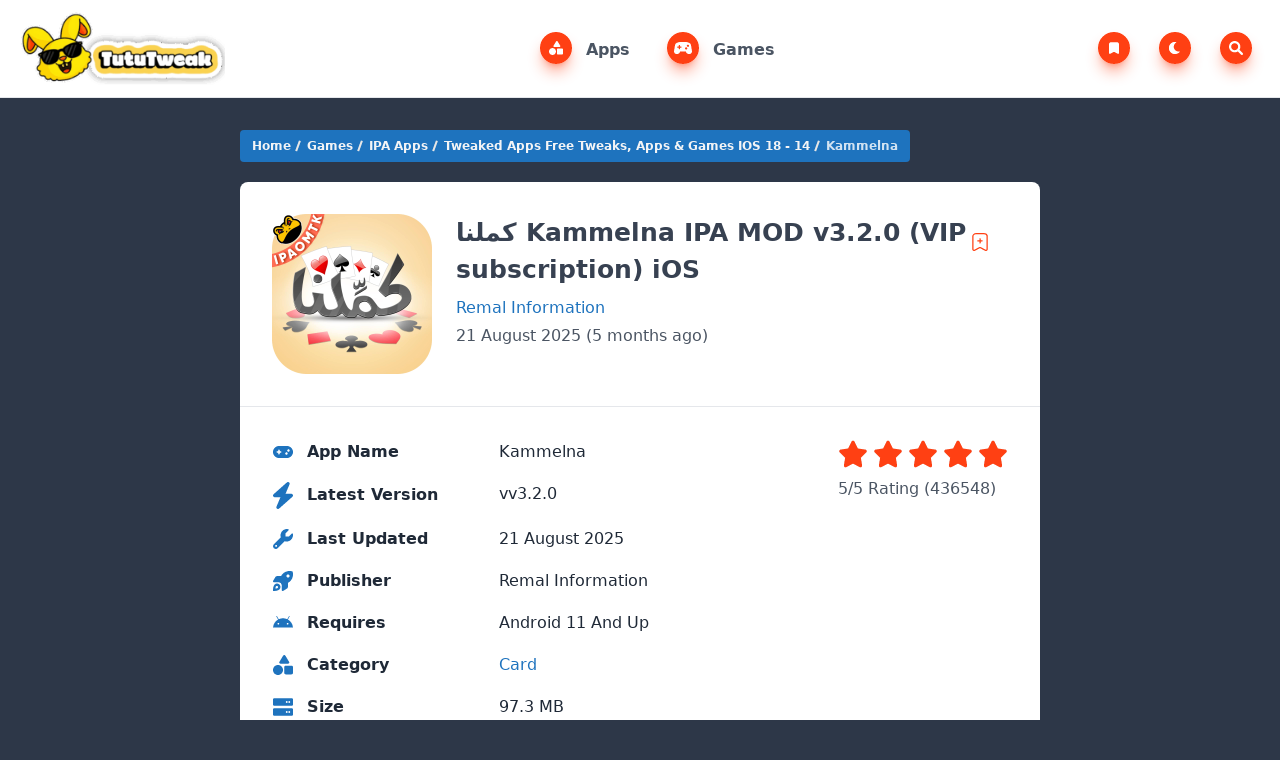

--- FILE ---
content_type: text/html; charset=UTF-8
request_url: https://tututweak.net/kammelna-ipa/
body_size: 23007
content:
<!DOCTYPE html>
<html lang="en-US">
<head>
	<meta charset="UTF-8">
	<meta http-equiv="X-UA-Compatible" content="IE=edge">
	<meta name="viewport" content="width=device-width, initial-scale=1.0">
	<meta name='robots' content='index, follow, max-snippet:-1, max-image-preview:large, max-video-preview:-1' />
<script type="application/ld+json">
{
    "@context": "https://schema.org",
    "@type": "SoftwareApplication",
    "headline": "Kammelna",
    "name": "Kammelna",
    "operatingSystem": "IOS 11 And Up",
    "applicationCategory": "Games",
    "description": "Kammelna IPA MOD v3.2.0 is a new mobile app devices ...",
    "softwareVersion": "v3.2.0",
    "fileSize": "97.3 MB",
    "contentRating": "4+",
    "datePublished": "2023-02-18T18:06:41+00:00",
    "dateModified": "2025-08-21T20:36:58+00:00",
    "author": {
        "@type": "Person",
        "name": "Synco sindy"
    },
    "thumbnailUrl": "https://tututweak.net/wp-content/uploads/2025/08/كملنا.jpg",
    "inLanguage": "en-US",
     "aggregateRating": {
        "@type": "AggregateRating",
        "ratingValue": "5",
        "bestRating": "5",
        "worstRating": "1",
        "ratingCount": "436548"
    },
     "offers": {
        "@type": "Offer",
        "price": "Free",
        "priceCurrency": "USD"
    }
}
</script>

	<!-- This site is optimized with the Yoast SEO plugin v26.7 - https://yoast.com/wordpress/plugins/seo/ -->
	<title>كملنا Kammelna IPA MOD v3.2.0 (VIP subscription) iOS IPA Library Download</title>
	<meta name="description" content="Kammelna IPA MOD v3.2.0 is a new mobile app devices that is designed to entertain and challenge users with a variety of captivating and educational games." />
	<link rel="canonical" href="https://tututweak.net/kammelna-ipa/" />
	<meta property="og:locale" content="en_US" />
	<meta property="og:type" content="article" />
	<meta property="og:title" content="كملنا Kammelna IPA MOD v3.2.0 (VIP subscription) iOS IPA Library Download" />
	<meta property="og:description" content="Kammelna IPA MOD v3.2.0 is a new mobile app devices that is designed to entertain and challenge users with a variety of captivating and educational games." />
	<meta property="og:url" content="https://tututweak.net/kammelna-ipa/" />
	<meta property="og:site_name" content="IPA Library Download" />
	<meta property="article:published_time" content="2023-02-18T18:06:41+00:00" />
	<meta property="article:modified_time" content="2025-08-21T20:36:58+00:00" />
	<meta property="og:image" content="https://tututweak.net/wp-content/uploads/2025/08/كملنا.jpg" />
	<meta property="og:image:width" content="1280" />
	<meta property="og:image:height" content="1280" />
	<meta property="og:image:type" content="image/jpeg" />
	<meta name="author" content="Synco sindy" />
	<meta name="twitter:card" content="summary_large_image" />
	<meta name="twitter:label1" content="Written by" />
	<meta name="twitter:data1" content="Synco sindy" />
	<meta name="twitter:label2" content="Est. reading time" />
	<meta name="twitter:data2" content="3 minutes" />
	<script type="application/ld+json" class="yoast-schema-graph">{"@context":"https://schema.org","@graph":[{"@type":"Article","@id":"https://tututweak.net/kammelna-ipa/#article","isPartOf":{"@id":"https://tututweak.net/kammelna-ipa/"},"author":{"name":"Synco sindy","@id":"https://tututweak.net/#/schema/person/a9e4a220602145b8eac8876320fc7cbe"},"headline":"كملنا Kammelna IPA MOD v3.2.0 (VIP subscription) iOS","datePublished":"2023-02-18T18:06:41+00:00","dateModified":"2025-08-21T20:36:58+00:00","mainEntityOfPage":{"@id":"https://tututweak.net/kammelna-ipa/"},"wordCount":589,"commentCount":0,"publisher":{"@id":"https://tututweak.net/#/schema/person/eb977db8c096f22b9514ec6ec5de7d0e"},"image":{"@id":"https://tututweak.net/kammelna-ipa/#primaryimage"},"thumbnailUrl":"https://tututweak.net/wp-content/uploads/2025/08/كملنا.jpg","keywords":["Card","Remal Information Technology","كملنا - Kammelna‎","كملنا - Kammelna‎ 2.12.3"],"articleSection":["Card","Games","IPA Apps","Tweaked Apps Free Tweaks, Apps &amp; Games IOS 18 - 14"],"inLanguage":"en-US","potentialAction":[{"@type":"CommentAction","name":"Comment","target":["https://tututweak.net/kammelna-ipa/#respond"]}]},{"@type":"WebPage","@id":"https://tututweak.net/kammelna-ipa/","url":"https://tututweak.net/kammelna-ipa/","name":"كملنا Kammelna IPA MOD v3.2.0 (VIP subscription) iOS IPA Library Download","isPartOf":{"@id":"https://tututweak.net/#website"},"primaryImageOfPage":{"@id":"https://tututweak.net/kammelna-ipa/#primaryimage"},"image":{"@id":"https://tututweak.net/kammelna-ipa/#primaryimage"},"thumbnailUrl":"https://tututweak.net/wp-content/uploads/2025/08/كملنا.jpg","datePublished":"2023-02-18T18:06:41+00:00","dateModified":"2025-08-21T20:36:58+00:00","description":"Kammelna IPA MOD v3.2.0 is a new mobile app devices that is designed to entertain and challenge users with a variety of captivating and educational games.","breadcrumb":{"@id":"https://tututweak.net/kammelna-ipa/#breadcrumb"},"inLanguage":"en-US","potentialAction":[{"@type":"ReadAction","target":["https://tututweak.net/kammelna-ipa/"]}]},{"@type":"ImageObject","inLanguage":"en-US","@id":"https://tututweak.net/kammelna-ipa/#primaryimage","url":"https://tututweak.net/wp-content/uploads/2025/08/كملنا.jpg","contentUrl":"https://tututweak.net/wp-content/uploads/2025/08/كملنا.jpg","width":1280,"height":1280},{"@type":"BreadcrumbList","@id":"https://tututweak.net/kammelna-ipa/#breadcrumb","itemListElement":[{"@type":"ListItem","position":1,"name":"Home","item":"https://tututweak.net/"},{"@type":"ListItem","position":2,"name":"كملنا Kammelna IPA MOD v3.2.0 (VIP subscription) iOS"}]},{"@type":"WebSite","@id":"https://tututweak.net/#website","url":"https://tututweak.net/","name":"IPA Library TutuTweak","description":"Download IOS Tweaked, Apps &amp; Games Tututweak","publisher":{"@id":"https://tututweak.net/#/schema/person/eb977db8c096f22b9514ec6ec5de7d0e"},"potentialAction":[{"@type":"SearchAction","target":{"@type":"EntryPoint","urlTemplate":"https://tututweak.net/?s={search_term_string}"},"query-input":{"@type":"PropertyValueSpecification","valueRequired":true,"valueName":"search_term_string"}}],"inLanguage":"en-US"},{"@type":["Person","Organization"],"@id":"https://tututweak.net/#/schema/person/eb977db8c096f22b9514ec6ec5de7d0e","name":"Tututweak3413580","image":{"@type":"ImageObject","inLanguage":"en-US","@id":"https://tututweak.net/#/schema/person/image/","url":"https://tututweak.net/wp-content/uploads/2025/08/tututweak.svg","contentUrl":"https://tututweak.net/wp-content/uploads/2025/08/tututweak.svg","width":1,"height":1,"caption":"Tututweak3413580"},"logo":{"@id":"https://tututweak.net/#/schema/person/image/"},"sameAs":["https://tututweak.net"]},{"@type":"Person","@id":"https://tututweak.net/#/schema/person/a9e4a220602145b8eac8876320fc7cbe","name":"Synco sindy","image":{"@type":"ImageObject","inLanguage":"en-US","@id":"https://tututweak.net/#/schema/person/image/","url":"https://secure.gravatar.com/avatar/1806c361b0603390d9cdf7c1976ac6a8fac163d8a0410b91c4efbc176302988d?s=96&d=mm&r=g","contentUrl":"https://secure.gravatar.com/avatar/1806c361b0603390d9cdf7c1976ac6a8fac163d8a0410b91c4efbc176302988d?s=96&d=mm&r=g","caption":"Synco sindy"},"sameAs":["https://ipaomtk.com/"],"url":"https://tututweak.net/author/synco/"}]}</script>
	<!-- / Yoast SEO plugin. -->


<link rel='dns-prefetch' href='//cdnjs.cloudflare.com' />
<link rel="alternate" type="application/rss+xml" title="IPA Library Download &raquo; Feed" href="https://tututweak.net/feed/" />
<link rel="alternate" type="application/rss+xml" title="IPA Library Download &raquo; Comments Feed" href="https://tututweak.net/comments/feed/" />
<link rel="alternate" type="application/rss+xml" title="IPA Library Download &raquo; كملنا Kammelna IPA MOD v3.2.0 (VIP subscription) iOS Comments Feed" href="https://tututweak.net/kammelna-ipa/feed/" />
<link rel="alternate" title="oEmbed (JSON)" type="application/json+oembed" href="https://tututweak.net/wp-json/oembed/1.0/embed?url=https%3A%2F%2Ftututweak.net%2Fkammelna-ipa%2F" />
<link rel="alternate" title="oEmbed (XML)" type="text/xml+oembed" href="https://tututweak.net/wp-json/oembed/1.0/embed?url=https%3A%2F%2Ftututweak.net%2Fkammelna-ipa%2F&#038;format=xml" />
<style id='wp-img-auto-sizes-contain-inline-css'>
img:is([sizes=auto i],[sizes^="auto," i]){contain-intrinsic-size:3000px 1500px}
/*# sourceURL=wp-img-auto-sizes-contain-inline-css */
</style>

<link rel='stylesheet' id='dashicons-css' href='https://tututweak.net/wp-includes/css/dashicons.min.css?ver=6.9' media='all' />
<link rel='stylesheet' id='post-views-counter-frontend-css' href='https://tututweak.net/wp-content/plugins/post-views-counter/css/frontend.css?ver=1.7.0' media='all' />
<link rel='stylesheet' id='wp-block-library-css' href='https://tututweak.net/wp-includes/css/dist/block-library/style.min.css?ver=6.9' media='all' />
<style id='global-styles-inline-css'>
:root{--wp--preset--aspect-ratio--square: 1;--wp--preset--aspect-ratio--4-3: 4/3;--wp--preset--aspect-ratio--3-4: 3/4;--wp--preset--aspect-ratio--3-2: 3/2;--wp--preset--aspect-ratio--2-3: 2/3;--wp--preset--aspect-ratio--16-9: 16/9;--wp--preset--aspect-ratio--9-16: 9/16;--wp--preset--color--black: #000000;--wp--preset--color--cyan-bluish-gray: #abb8c3;--wp--preset--color--white: #ffffff;--wp--preset--color--pale-pink: #f78da7;--wp--preset--color--vivid-red: #cf2e2e;--wp--preset--color--luminous-vivid-orange: #ff6900;--wp--preset--color--luminous-vivid-amber: #fcb900;--wp--preset--color--light-green-cyan: #7bdcb5;--wp--preset--color--vivid-green-cyan: #00d084;--wp--preset--color--pale-cyan-blue: #8ed1fc;--wp--preset--color--vivid-cyan-blue: #0693e3;--wp--preset--color--vivid-purple: #9b51e0;--wp--preset--gradient--vivid-cyan-blue-to-vivid-purple: linear-gradient(135deg,rgb(6,147,227) 0%,rgb(155,81,224) 100%);--wp--preset--gradient--light-green-cyan-to-vivid-green-cyan: linear-gradient(135deg,rgb(122,220,180) 0%,rgb(0,208,130) 100%);--wp--preset--gradient--luminous-vivid-amber-to-luminous-vivid-orange: linear-gradient(135deg,rgb(252,185,0) 0%,rgb(255,105,0) 100%);--wp--preset--gradient--luminous-vivid-orange-to-vivid-red: linear-gradient(135deg,rgb(255,105,0) 0%,rgb(207,46,46) 100%);--wp--preset--gradient--very-light-gray-to-cyan-bluish-gray: linear-gradient(135deg,rgb(238,238,238) 0%,rgb(169,184,195) 100%);--wp--preset--gradient--cool-to-warm-spectrum: linear-gradient(135deg,rgb(74,234,220) 0%,rgb(151,120,209) 20%,rgb(207,42,186) 40%,rgb(238,44,130) 60%,rgb(251,105,98) 80%,rgb(254,248,76) 100%);--wp--preset--gradient--blush-light-purple: linear-gradient(135deg,rgb(255,206,236) 0%,rgb(152,150,240) 100%);--wp--preset--gradient--blush-bordeaux: linear-gradient(135deg,rgb(254,205,165) 0%,rgb(254,45,45) 50%,rgb(107,0,62) 100%);--wp--preset--gradient--luminous-dusk: linear-gradient(135deg,rgb(255,203,112) 0%,rgb(199,81,192) 50%,rgb(65,88,208) 100%);--wp--preset--gradient--pale-ocean: linear-gradient(135deg,rgb(255,245,203) 0%,rgb(182,227,212) 50%,rgb(51,167,181) 100%);--wp--preset--gradient--electric-grass: linear-gradient(135deg,rgb(202,248,128) 0%,rgb(113,206,126) 100%);--wp--preset--gradient--midnight: linear-gradient(135deg,rgb(2,3,129) 0%,rgb(40,116,252) 100%);--wp--preset--font-size--small: 13px;--wp--preset--font-size--medium: 20px;--wp--preset--font-size--large: 36px;--wp--preset--font-size--x-large: 42px;--wp--preset--spacing--20: 0.44rem;--wp--preset--spacing--30: 0.67rem;--wp--preset--spacing--40: 1rem;--wp--preset--spacing--50: 1.5rem;--wp--preset--spacing--60: 2.25rem;--wp--preset--spacing--70: 3.38rem;--wp--preset--spacing--80: 5.06rem;--wp--preset--shadow--natural: 6px 6px 9px rgba(0, 0, 0, 0.2);--wp--preset--shadow--deep: 12px 12px 50px rgba(0, 0, 0, 0.4);--wp--preset--shadow--sharp: 6px 6px 0px rgba(0, 0, 0, 0.2);--wp--preset--shadow--outlined: 6px 6px 0px -3px rgb(255, 255, 255), 6px 6px rgb(0, 0, 0);--wp--preset--shadow--crisp: 6px 6px 0px rgb(0, 0, 0);}:where(.is-layout-flex){gap: 0.5em;}:where(.is-layout-grid){gap: 0.5em;}body .is-layout-flex{display: flex;}.is-layout-flex{flex-wrap: wrap;align-items: center;}.is-layout-flex > :is(*, div){margin: 0;}body .is-layout-grid{display: grid;}.is-layout-grid > :is(*, div){margin: 0;}:where(.wp-block-columns.is-layout-flex){gap: 2em;}:where(.wp-block-columns.is-layout-grid){gap: 2em;}:where(.wp-block-post-template.is-layout-flex){gap: 1.25em;}:where(.wp-block-post-template.is-layout-grid){gap: 1.25em;}.has-black-color{color: var(--wp--preset--color--black) !important;}.has-cyan-bluish-gray-color{color: var(--wp--preset--color--cyan-bluish-gray) !important;}.has-white-color{color: var(--wp--preset--color--white) !important;}.has-pale-pink-color{color: var(--wp--preset--color--pale-pink) !important;}.has-vivid-red-color{color: var(--wp--preset--color--vivid-red) !important;}.has-luminous-vivid-orange-color{color: var(--wp--preset--color--luminous-vivid-orange) !important;}.has-luminous-vivid-amber-color{color: var(--wp--preset--color--luminous-vivid-amber) !important;}.has-light-green-cyan-color{color: var(--wp--preset--color--light-green-cyan) !important;}.has-vivid-green-cyan-color{color: var(--wp--preset--color--vivid-green-cyan) !important;}.has-pale-cyan-blue-color{color: var(--wp--preset--color--pale-cyan-blue) !important;}.has-vivid-cyan-blue-color{color: var(--wp--preset--color--vivid-cyan-blue) !important;}.has-vivid-purple-color{color: var(--wp--preset--color--vivid-purple) !important;}.has-black-background-color{background-color: var(--wp--preset--color--black) !important;}.has-cyan-bluish-gray-background-color{background-color: var(--wp--preset--color--cyan-bluish-gray) !important;}.has-white-background-color{background-color: var(--wp--preset--color--white) !important;}.has-pale-pink-background-color{background-color: var(--wp--preset--color--pale-pink) !important;}.has-vivid-red-background-color{background-color: var(--wp--preset--color--vivid-red) !important;}.has-luminous-vivid-orange-background-color{background-color: var(--wp--preset--color--luminous-vivid-orange) !important;}.has-luminous-vivid-amber-background-color{background-color: var(--wp--preset--color--luminous-vivid-amber) !important;}.has-light-green-cyan-background-color{background-color: var(--wp--preset--color--light-green-cyan) !important;}.has-vivid-green-cyan-background-color{background-color: var(--wp--preset--color--vivid-green-cyan) !important;}.has-pale-cyan-blue-background-color{background-color: var(--wp--preset--color--pale-cyan-blue) !important;}.has-vivid-cyan-blue-background-color{background-color: var(--wp--preset--color--vivid-cyan-blue) !important;}.has-vivid-purple-background-color{background-color: var(--wp--preset--color--vivid-purple) !important;}.has-black-border-color{border-color: var(--wp--preset--color--black) !important;}.has-cyan-bluish-gray-border-color{border-color: var(--wp--preset--color--cyan-bluish-gray) !important;}.has-white-border-color{border-color: var(--wp--preset--color--white) !important;}.has-pale-pink-border-color{border-color: var(--wp--preset--color--pale-pink) !important;}.has-vivid-red-border-color{border-color: var(--wp--preset--color--vivid-red) !important;}.has-luminous-vivid-orange-border-color{border-color: var(--wp--preset--color--luminous-vivid-orange) !important;}.has-luminous-vivid-amber-border-color{border-color: var(--wp--preset--color--luminous-vivid-amber) !important;}.has-light-green-cyan-border-color{border-color: var(--wp--preset--color--light-green-cyan) !important;}.has-vivid-green-cyan-border-color{border-color: var(--wp--preset--color--vivid-green-cyan) !important;}.has-pale-cyan-blue-border-color{border-color: var(--wp--preset--color--pale-cyan-blue) !important;}.has-vivid-cyan-blue-border-color{border-color: var(--wp--preset--color--vivid-cyan-blue) !important;}.has-vivid-purple-border-color{border-color: var(--wp--preset--color--vivid-purple) !important;}.has-vivid-cyan-blue-to-vivid-purple-gradient-background{background: var(--wp--preset--gradient--vivid-cyan-blue-to-vivid-purple) !important;}.has-light-green-cyan-to-vivid-green-cyan-gradient-background{background: var(--wp--preset--gradient--light-green-cyan-to-vivid-green-cyan) !important;}.has-luminous-vivid-amber-to-luminous-vivid-orange-gradient-background{background: var(--wp--preset--gradient--luminous-vivid-amber-to-luminous-vivid-orange) !important;}.has-luminous-vivid-orange-to-vivid-red-gradient-background{background: var(--wp--preset--gradient--luminous-vivid-orange-to-vivid-red) !important;}.has-very-light-gray-to-cyan-bluish-gray-gradient-background{background: var(--wp--preset--gradient--very-light-gray-to-cyan-bluish-gray) !important;}.has-cool-to-warm-spectrum-gradient-background{background: var(--wp--preset--gradient--cool-to-warm-spectrum) !important;}.has-blush-light-purple-gradient-background{background: var(--wp--preset--gradient--blush-light-purple) !important;}.has-blush-bordeaux-gradient-background{background: var(--wp--preset--gradient--blush-bordeaux) !important;}.has-luminous-dusk-gradient-background{background: var(--wp--preset--gradient--luminous-dusk) !important;}.has-pale-ocean-gradient-background{background: var(--wp--preset--gradient--pale-ocean) !important;}.has-electric-grass-gradient-background{background: var(--wp--preset--gradient--electric-grass) !important;}.has-midnight-gradient-background{background: var(--wp--preset--gradient--midnight) !important;}.has-small-font-size{font-size: var(--wp--preset--font-size--small) !important;}.has-medium-font-size{font-size: var(--wp--preset--font-size--medium) !important;}.has-large-font-size{font-size: var(--wp--preset--font-size--large) !important;}.has-x-large-font-size{font-size: var(--wp--preset--font-size--x-large) !important;}
/*# sourceURL=global-styles-inline-css */
</style>

<style id='classic-theme-styles-inline-css'>
/*! This file is auto-generated */
.wp-block-button__link{color:#fff;background-color:#32373c;border-radius:9999px;box-shadow:none;text-decoration:none;padding:calc(.667em + 2px) calc(1.333em + 2px);font-size:1.125em}.wp-block-file__button{background:#32373c;color:#fff;text-decoration:none}
/*# sourceURL=/wp-includes/css/classic-themes.min.css */
</style>
<link rel='stylesheet' id='admin-bar-css' href='https://tututweak.net/wp-includes/css/admin-bar.min.css?ver=6.9' media='all' />
<style id='admin-bar-inline-css'>

    /* Hide CanvasJS credits for P404 charts specifically */
    #p404RedirectChart .canvasjs-chart-credit {
        display: none !important;
    }
    
    #p404RedirectChart canvas {
        border-radius: 6px;
    }

    .p404-redirect-adminbar-weekly-title {
        font-weight: bold;
        font-size: 14px;
        color: #fff;
        margin-bottom: 6px;
    }

    #wpadminbar #wp-admin-bar-p404_free_top_button .ab-icon:before {
        content: "\f103";
        color: #dc3545;
        top: 3px;
    }
    
    #wp-admin-bar-p404_free_top_button .ab-item {
        min-width: 80px !important;
        padding: 0px !important;
    }
    
    /* Ensure proper positioning and z-index for P404 dropdown */
    .p404-redirect-adminbar-dropdown-wrap { 
        min-width: 0; 
        padding: 0;
        position: static !important;
    }
    
    #wpadminbar #wp-admin-bar-p404_free_top_button_dropdown {
        position: static !important;
    }
    
    #wpadminbar #wp-admin-bar-p404_free_top_button_dropdown .ab-item {
        padding: 0 !important;
        margin: 0 !important;
    }
    
    .p404-redirect-dropdown-container {
        min-width: 340px;
        padding: 18px 18px 12px 18px;
        background: #23282d !important;
        color: #fff;
        border-radius: 12px;
        box-shadow: 0 8px 32px rgba(0,0,0,0.25);
        margin-top: 10px;
        position: relative !important;
        z-index: 999999 !important;
        display: block !important;
        border: 1px solid #444;
    }
    
    /* Ensure P404 dropdown appears on hover */
    #wpadminbar #wp-admin-bar-p404_free_top_button .p404-redirect-dropdown-container { 
        display: none !important;
    }
    
    #wpadminbar #wp-admin-bar-p404_free_top_button:hover .p404-redirect-dropdown-container { 
        display: block !important;
    }
    
    #wpadminbar #wp-admin-bar-p404_free_top_button:hover #wp-admin-bar-p404_free_top_button_dropdown .p404-redirect-dropdown-container {
        display: block !important;
    }
    
    .p404-redirect-card {
        background: #2c3338;
        border-radius: 8px;
        padding: 18px 18px 12px 18px;
        box-shadow: 0 2px 8px rgba(0,0,0,0.07);
        display: flex;
        flex-direction: column;
        align-items: flex-start;
        border: 1px solid #444;
    }
    
    .p404-redirect-btn {
        display: inline-block;
        background: #dc3545;
        color: #fff !important;
        font-weight: bold;
        padding: 5px 22px;
        border-radius: 8px;
        text-decoration: none;
        font-size: 17px;
        transition: background 0.2s, box-shadow 0.2s;
        margin-top: 8px;
        box-shadow: 0 2px 8px rgba(220,53,69,0.15);
        text-align: center;
        line-height: 1.6;
    }
    
    .p404-redirect-btn:hover {
        background: #c82333;
        color: #fff !important;
        box-shadow: 0 4px 16px rgba(220,53,69,0.25);
    }
    
    /* Prevent conflicts with other admin bar dropdowns */
    #wpadminbar .ab-top-menu > li:hover > .ab-item,
    #wpadminbar .ab-top-menu > li.hover > .ab-item {
        z-index: auto;
    }
    
    #wpadminbar #wp-admin-bar-p404_free_top_button:hover > .ab-item {
        z-index: 999998 !important;
    }
    
/*# sourceURL=admin-bar-inline-css */
</style>
<link rel='stylesheet' id='lightgallery-css-css' href='https://cdnjs.cloudflare.com/ajax/libs/lightgallery/2.7.0/css/lightgallery.min.css' media='all' />
<link rel='stylesheet' id='mat-style-css' href='https://tututweak.net/wp-content/themes/modapktop/assets/css/style.min.css?ver=2.4.1' media='all' />
<script src="https://tututweak.net/wp-includes/js/jquery/jquery.min.js?ver=3.7.1" id="jquery-core-js"></script>
<script src="https://tututweak.net/wp-includes/js/jquery/jquery-migrate.min.js?ver=3.4.1" id="jquery-migrate-js"></script>
<link rel="https://api.w.org/" href="https://tututweak.net/wp-json/" /><link rel="alternate" title="JSON" type="application/json" href="https://tututweak.net/wp-json/wp/v2/posts/307" /><script data-cfasync="false" async type="text/javascript" src="//lz.faenasturbit.com/s1rVPkS5VAO/128286"></script>    <style>
        :root {
            --primary-color: #1e73be;
            --primary-color-deep: #1e73be;
            --secondary-color: #2d3748;
            --accent-color: #ff4013;
        }
        body {
            background-color: var(--secondary-color);
        }
        a {
            color: var(--primary-color);
        }
        .hover\:bg-indigo-500:hover {
            --tw-bg-opacity: 1;
            background-color: #ff4013 ;
        }
        .to-indigo-600 {
      --tw-gradient-to: #ff4013;
        }
        .from-indigo-400 {
            --tw-gradient-from: #ff4013;
        }
        .bg-indigo-500 {
            background-color: #ff4013;
        }
        .from-indigo-500 {
        --tw-gradient-from:#ff4013;
        --tw-gradient-to: #ff401360;
        --tw-gradient-stops: var(--tw-gradient-from), var(--tw-gradient-to);
        }
        .li.mb-2 {
            border: 1px solid #ff4013;
        }
        .nav-link .icon {
            --tw-gradient-from: #ff4013 !important;
            --tw-gradient-to: #ff4013 !important;
            --tw-shadow-color: #ff401378 !important;
        }
        .nav-link.active .icon {
            --tw-shadow-color: #ff401378 !important;
        }
        .apkt_bookmarks, .apkt_bookmark_post {
            --bm-icon: #ff4013 !important;
            --bm-icon-active: #ff4013 / var(--tw-bg-opacity) !important;
        }
        .text-indigo-500 {
            --tw-text-opacity: 1;
            color: #ff4013 ;
        }
    </style>
    <link rel="icon" href="https://tututweak.net/wp-content/uploads/2025/08/cropped-tututweak-logo-32x32.png" sizes="32x32" />
<link rel="icon" href="https://tututweak.net/wp-content/uploads/2025/08/cropped-tututweak-logo-192x192.png" sizes="192x192" />
<link rel="apple-touch-icon" href="https://tututweak.net/wp-content/uploads/2025/08/cropped-tututweak-logo-180x180.png" />
<meta name="msapplication-TileImage" content="https://tututweak.net/wp-content/uploads/2025/08/cropped-tututweak-logo-270x270.png" />
	<style>
			</style>
<script>
(function () {

  /* ===== SETTINGS ===== */
  var COOLDOWN_SECONDS = 35; // 🔥 show once every 35 seconds
  var POP_DELAY = 500;       // delay after click (ms)
  /* ==================== */

  var lastTime = localStorage.getItem("admaven_pop_time");
  var now = Date.now();

  if (lastTime && (now - lastTime < COOLDOWN_SECONDS * 1000)) return;

  function triggerPopunder() {
    setTimeout(function () {

      var s = document.createElement("script");
      s.src = "//d33f51dyacx7bd.cloudfront.net/?aydfd=1235417";
      s.setAttribute("data-cfasync", "false");
      document.body.appendChild(s);

      localStorage.setItem("admaven_pop_time", Date.now());
      document.removeEventListener("click", triggerPopunder);

    }, POP_DELAY);
  }

  document.addEventListener("click", triggerPopunder);

})();
</script>


</head>
<body>
<style>
        .apkt_bookmarks, .apkt_bookmark_post {
            --bm-bg: #fff;
            --bm-post-bg: #fff;
            --bm-icon: rgb(99 102 241 / var(--tw-bg-opacity));
            --bm-icon-active: rgb(99 102 241 / var(--tw-bg-opacity));
            --bm-icon-del: #ff1d1d;
        }
	
        .apkt_bookmark_post input {
            display: none;
        }

        .bm-delete {
            margin-left: auto;
            white-space: nowrap;
			background-color: var(--bm-post-bg);
            border-radius: 100px;
            height: 2rem;
            position: absolute;
            right: .75rem;
            top: .75rem;
            width: 2rem;
            z-index: 49;
        }
	
        .bm-delete svg {
            height: 1.25rem;
            width: 1.25rem;
			position: relative;
			top: 7px;
			left: 7px;
        }

        .bm-delete path {
            fill: none;
            stroke: var(--bm-icon-del);
        }

        .bm-delete:hover path {
            fill: var(--bm-icon-del);
        }

        .apkt_bookmark_post, .apkt_bookmark_post label {
            display: -webkit-box;
            display: -webkit-flex;
            display: flex;
            gap: 1rem;
            list-style-type: none;
            margin: 0;
            padding: 0;
        }
	
        .apkt_bookmarks ul {
            display: grid;
            gap: 1.5rem;
            grid-template-columns: repeat(2, 1fr);
            margin: 0;
            padding: 0;
        }

        .apkt_bookmarks li {
            border: 1px solid #dfdfdf;
            border-radius: 7px;
            padding: .75rem;
        }

        .apkt_bookmark_post {
            background-color: var(--bm-post-bg);
            border-radius: 100px;
            height: 2rem;
            position: absolute;
            right: .75rem;
            top: .75rem;
            width: 2rem;
            z-index: 2;
        }

        .apkt_bookmark_post, .apkt_bookmark_post label {
            align-items: center;
            justify-content: center;
        }

        .apkt_bookmark_post svg {
            height: 1.25rem;
            width: 1.25rem;
        }
	
	.apkt_bookmark_post path {
    stroke: var(--bm-icon);
    clip-rule: evenodd;
    fill: transparent;
    fill-rule: evenodd;
    stroke-linecap: round;
    stroke-linejoin: round;
    stroke-miterlimit: 10;
    stroke-width: 1.5px;
}

        .apkt_bookmark label, .apkt_bookmark_post label, .bm-delete {
            cursor: pointer;
        }

        .apkt_bookmark_post label:hover path {
            stroke: var(--bm-icon-active);
        }

        .apkt_bookmark_post input:checked ~ label path {
            fill: var(--bm-icon-active);
            stroke: var(--bm-icon-active);
        }

        .apkt_bookmark_post input:checked ~ label path:last-child {
            fill: none;
            stroke: #fff;
        }
    }
</style>
<nav class="border-b sticky top-0 z-50 w-full bg-white dark:bg-[#172b3d] dark:border-b-gray-700">
    <div class="container px-5 mx-auto flex justify-between items-center flex-wrap">
        <button aria-label="Toggle navigation bar" class="md:hidden block bg-indigo-100 text-indigo-500 w-10 h-10 rounded-xl mx-4 ml-0 dark:bg-[#273d52] dark:text-gray-100" onclick="toggleMobileNav()">
            <svg class="svg-inline--fa fa-bars" aria-hidden="true" focusable="false" data-prefix="fas" data-icon="bars" role="img" xmlns="http://www.w3.org/2000/svg" viewBox="0 0 448 512" data-fa-i2svg="">
                <path fill="currentColor" d="M0 96C0 78.33 14.33 64 32 64H416C433.7 64 448 78.33 448 96C448 113.7 433.7 128 416 128H32C14.33 128 0 113.7 0 96zM0 256C0 238.3 14.33 224 32 224H416C433.7 224 448 238.3 448 256C448 273.7 433.7 288 416 288H32C14.33 288 0 273.7 0 256zM416 448H32C14.33 448 0 433.7 0 416C0 398.3 14.33 384 32 384H416C433.7 384 448 398.3 448 416C448 433.7 433.7 448 416 448z"></path>
            </svg>
        </button>
        <div class="logo py-3">
            <a href="https://tututweak.net" aria-label="IPA Library Download">
            <img src="https://tututweak.net/wp-content/uploads/2025/09/tututweak_2408-e1756765670362.png" alt="IPA Library Download" class="h-[40px] w-[164px] sm:h-[45px] sm:w-[184px] md:h-[50px] md:w-[205px] light-logo">
            <img src="https://tututweak.net/wp-content/uploads/2025/09/tututweak_2408-e1756765670362.png" alt="IPA Library Download" class="h-[40px] w-[164px] sm:h-[45px] sm:w-[184px] md:h-[50px] md:w-[205px] dark-logo hidden">
            </a>
        </div>
        <ul class="md:block hidden">
                        <li class="nav-item" style="--color: #0085FF;">
                <a href="https://tututweak.net/apps/" class="nav-link">
                    <div class="icon">
                        <svg class="svg-inline--fa" aria-hidden="true" role="img" xmlns="http://www.w3.org/2000/svg" viewBox="0 0 512 512"><path fill="currentColor" d="M411.4 175.5C417.4 185.4 417.5 197.7 411.8 207.8C406.2 217.8 395.5 223.1 384 223.1H192C180.5 223.1 169.8 217.8 164.2 207.8C158.5 197.7 158.6 185.4 164.6 175.5L260.6 15.54C266.3 5.897 276.8 0 288 0C299.2 0 309.7 5.898 315.4 15.54L411.4 175.5zM288 312C288 289.9 305.9 272 328 272H472C494.1 272 512 289.9 512 312V456C512 478.1 494.1 496 472 496H328C305.9 496 288 478.1 288 456V312zM0 384C0 313.3 57.31 256 128 256C198.7 256 256 313.3 256 384C256 454.7 198.7 512 128 512C57.31 512 0 454.7 0 384z"></path></svg>                    </div>
                    Apps                </a>
            </li>
                        <li class="nav-item" style="--color: #0085FF;">
                <a href="https://tututweak.net/games/" class="nav-link">
                    <div class="icon">
                        <svg class="svg-inline--fa" aria-hidden="true" role="img" xmlns="http://www.w3.org/2000/svg" viewBox="0 0 640 512"><path fill="currentColor" d="M640 384.2c0-5.257-.4576-10.6-1.406-15.98l-33.38-211.6C591.4 77.96 522 32 319.1 32C119 32 48.71 77.46 34.78 156.6l-33.38 211.6c-.9487 5.383-1.406 10.72-1.406 15.98c0 51.89 44.58 95.81 101.5 95.81c49.69 0 93.78-30.06 109.5-74.64l7.5-21.36h203l7.5 21.36c15.72 44.58 59.81 74.64 109.5 74.64C595.4 479.1 640 436.1 640 384.2zM247.1 248l-31.96-.0098L215.1 280c0 13.2-10.78 24-23.98 24c-13.2 0-24.02-10.8-24.02-24l.0367-32.01L135.1 248c-13.2 0-23.98-10.8-23.98-24c0-13.2 10.77-24 23.98-24l32.04-.011L167.1 168c0-13.2 10.82-24 24.02-24c13.2 0 23.98 10.8 23.98 24l.0368 31.99L247.1 200c13.2 0 24.02 10.8 24.02 24C271.1 237.2 261.2 248 247.1 248zM432 311.1c-22.09 0-40-17.92-40-40c0-22.08 17.91-40 40-40s40 17.92 40 40C472 294.1 454.1 311.1 432 311.1zM496 215.1c-22.09 0-40-17.92-40-40c0-22.08 17.91-40 40-40s40 17.92 40 40C536 198.1 518.1 215.1 496 215.1z"></path></svg>                    </div>
                    Games                </a>
            </li>
                    </ul>
        <ul class="md:block hidden">
			<li class="nav-item" style="margin-right: 0; --color: #FF2E00;">
				<button aria-label="Bookmarks" title="Bookmarks" class="nav-link" onclick="window.location.assign('/bookmark')">
                    <div class="icon">
                        <svg class="svg-inline--fa fa-bookmark" aria-hidden="true" focusable="false" viewBox="0 0 24 24"> <path fill="currentColor" d="M16.8199 2H7.17995C5.04995 2 3.31995 3.74 3.31995 5.86V19.95C3.31995 21.75 4.60995 22.51 6.18995 21.64L11.0699 18.93C11.5899 18.64 12.4299 18.64 12.9399 18.93L17.8199 21.64C19.3999 22.52 20.6899 21.76 20.6899 19.95V5.86C20.6799 3.74 18.9499 2 16.8199 2Z"></path> </svg>
                    </div>
                </button>
			</li>
            <li class="nav-item" style="margin-right: 0; --color: #FF2E00;">
                <button aria-label="Toggle Dark Mode" title="Toggle Dark Mode" class="nav-link" onclick="toggleDarkMode()">
                    <div class="icon" dark-mode-icon="">
                        <svg class="svg-inline--fa fa-moon" aria-hidden="true" focusable="false" data-prefix="fas" data-icon="moon" role="img" xmlns="http://www.w3.org/2000/svg" viewBox="0 0 512 512" data-fa-i2svg="">
                            <path fill="currentColor" d="M32 256c0-123.8 100.3-224 223.8-224c11.36 0 29.7 1.668 40.9 3.746c9.616 1.777 11.75 14.63 3.279 19.44C245 86.5 211.2 144.6 211.2 207.8c0 109.7 99.71 193 208.3 172.3c9.561-1.805 16.28 9.324 10.11 16.95C387.9 448.6 324.8 480 255.8 480C132.1 480 32 379.6 32 256z"></path>
                        </svg>
                    </div>
                </button>
            </li>
            <li class="nav-item" style="--color: #2400FF;">
                <button aria-label="Toggle Search" title="Toggle Search" class="nav-link" onclick="toggleSearchBox()">
                    <div class="icon" style="margin-right: 0; --tw-gradient-from: #9D85FF; --tw-gradient-to: #2400FF; --tw-shadow-color: #9D85FF;">
                        <svg class="svg-inline--fa fa-magnifying-glass" aria-hidden="true" focusable="false" data-prefix="fas" data-icon="magnifying-glass" role="img" xmlns="http://www.w3.org/2000/svg" viewBox="0 0 512 512" data-fa-i2svg="">
                            <path fill="currentColor" d="M500.3 443.7l-119.7-119.7c27.22-40.41 40.65-90.9 33.46-144.7C401.8 87.79 326.8 13.32 235.2 1.723C99.01-15.51-15.51 99.01 1.724 235.2c11.6 91.64 86.08 166.7 177.6 178.9c53.8 7.189 104.3-6.236 144.7-33.46l119.7 119.7c15.62 15.62 40.95 15.62 56.57 0C515.9 484.7 515.9 459.3 500.3 443.7zM79.1 208c0-70.58 57.42-128 128-128s128 57.42 128 128c0 70.58-57.42 128-128 128S79.1 278.6 79.1 208z"></path>
                        </svg>
                    </div>
                </button>
            </li>
        </ul>
        <button aria-label="Toggle search box" class="md:hidden block bg-indigo-100 text-indigo-500 w-10 h-10 rounded-xl mx-4 mr-0 dark:bg-[#273d52] dark:text-gray-100" onclick="toggleSearchBox()">
            <svg class="svg-inline--fa fa-magnifying-glass" aria-hidden="true" focusable="false" data-prefix="fas" data-icon="magnifying-glass" role="img" xmlns="http://www.w3.org/2000/svg" viewBox="0 0 512 512" data-fa-i2svg="">
                <path fill="currentColor" d="M500.3 443.7l-119.7-119.7c27.22-40.41 40.65-90.9 33.46-144.7C401.8 87.79 326.8 13.32 235.2 1.723C99.01-15.51-15.51 99.01 1.724 235.2c11.6 91.64 86.08 166.7 177.6 178.9c53.8 7.189 104.3-6.236 144.7-33.46l119.7 119.7c15.62 15.62 40.95 15.62 56.57 0C515.9 484.7 515.9 459.3 500.3 443.7zM79.1 208c0-70.58 57.42-128 128-128s128 57.42 128 128c0 70.58-57.42 128-128 128S79.1 278.6 79.1 208z"></path>
            </svg>
        </button>
    </div>
</nav>
<!-- Mobile Menu -->
<div class="fixed w-full top-0 h-full z-50 invisible opacity-0 transition-all" mobilenav="">
    <div class="backdrop-blur fixed w-full h-full hidden transition-all" style="background-color: rgba(0, 0, 0, .3);" navoverlay=""></div>
    <ul class="mobile-nav-links fixed max-w-[384px] transition-all -left-[384px] w-full overflow-auto p-5 top-0 h-full rounded-r-[24px] bg-white dark:bg-[#172b3d]" navlinks="">
        <div class="mb-3 flex justify-end">
            <button aria-label="Toogle navigation bar" class="bg-indigo-100 text-indigo-500 text-xl w-[40px] h-[40px] rounded-full dark:bg-[#273d52] dark:text-gray-100" onclick="toggleMobileNav()">
                <svg class="svg-inline--fa fa-xmark" aria-hidden="true" focusable="false" data-prefix="fal" data-icon="xmark" role="img" xmlns="http://www.w3.org/2000/svg" viewBox="0 0 320 512" data-fa-i2svg="">
                    <path fill="currentColor" d="M315.3 411.3c-6.253 6.253-16.37 6.253-22.63 0L160 278.6l-132.7 132.7c-6.253 6.253-16.37 6.253-22.63 0c-6.253-6.253-6.253-16.37 0-22.63L137.4 256L4.69 123.3c-6.253-6.253-6.253-16.37 0-22.63c6.253-6.253 16.37-6.253 22.63 0L160 233.4l132.7-132.7c6.253-6.253 16.37-6.253 22.63 0c6.253 6.253 6.253 16.37 0 22.63L182.6 256l132.7 132.7C321.6 394.9 321.6 405.1 315.3 411.3z"></path>
                </svg>
            </button>
        </div>
        <div class="mb-4">
            <label for="mobileSearch" class="block w-full text-gray-600 font-lato text-center mb-2 uppercase text-sm dark:text-gray-300">Search</label>
            <div class="relative">
                <input type="text" id="mobileSearch" class="bg-white dark:bg-[#273d52] dark:border-gray-700 dark:text-gray-100 border px-4 py-2 rounded-full outline-none w-full block font-poppins focus:shadow-lg transition" placeholder="I want to find..." search-input="">
                <button class="absolute right-4 top-1/2 -translate-y-1/2 text-gray-700" onclick="doSearch()">
                    <svg class="svg-inline--fa fa-magnifying-glass" aria-hidden="true" focusable="false" data-prefix="far" data-icon="magnifying-glass" role="img" xmlns="http://www.w3.org/2000/svg" viewBox="0 0 512 512" data-fa-i2svg="">
                        <path fill="currentColor" d="M504.1 471l-134-134C399.1 301.5 415.1 256.8 415.1 208c0-114.9-93.13-208-208-208S-.0002 93.13-.0002 208S93.12 416 207.1 416c48.79 0 93.55-16.91 129-45.04l134 134C475.7 509.7 481.9 512 488 512s12.28-2.344 16.97-7.031C514.3 495.6 514.3 480.4 504.1 471zM48 208c0-88.22 71.78-160 160-160s160 71.78 160 160s-71.78 160-160 160S48 296.2 48 208z"></path>
                    </svg>
                </button>
            </div>
        </div>
        <div class="flex flex-wrap">
                        <li class="nav-item block w-1/2 p-1 mr-0" style="--color: #0085FF;">
                <a href="https://tututweak.net/apps/" class="nav-link block w-full text-center bg-indigo-600/5 rounded-2xl p-3">
                    <div class="mb-2">
                        <div class="icon" style="margin-right: 0;">
                            <svg class="svg-inline--fa" aria-hidden="true" role="img" xmlns="http://www.w3.org/2000/svg" viewBox="0 0 512 512"><path fill="currentColor" d="M411.4 175.5C417.4 185.4 417.5 197.7 411.8 207.8C406.2 217.8 395.5 223.1 384 223.1H192C180.5 223.1 169.8 217.8 164.2 207.8C158.5 197.7 158.6 185.4 164.6 175.5L260.6 15.54C266.3 5.897 276.8 0 288 0C299.2 0 309.7 5.898 315.4 15.54L411.4 175.5zM288 312C288 289.9 305.9 272 328 272H472C494.1 272 512 289.9 512 312V456C512 478.1 494.1 496 472 496H328C305.9 496 288 478.1 288 456V312zM0 384C0 313.3 57.31 256 128 256C198.7 256 256 313.3 256 384C256 454.7 198.7 512 128 512C57.31 512 0 454.7 0 384z"></path></svg>                        </div>
                    </div>
                    Apps                </a>
            </li>
                        <li class="nav-item block w-1/2 p-1 mr-0" style="--color: #0085FF;">
                <a href="https://tututweak.net/games/" class="nav-link block w-full text-center bg-indigo-600/5 rounded-2xl p-3">
                    <div class="mb-2">
                        <div class="icon" style="margin-right: 0;">
                            <svg class="svg-inline--fa" aria-hidden="true" role="img" xmlns="http://www.w3.org/2000/svg" viewBox="0 0 640 512"><path fill="currentColor" d="M640 384.2c0-5.257-.4576-10.6-1.406-15.98l-33.38-211.6C591.4 77.96 522 32 319.1 32C119 32 48.71 77.46 34.78 156.6l-33.38 211.6c-.9487 5.383-1.406 10.72-1.406 15.98c0 51.89 44.58 95.81 101.5 95.81c49.69 0 93.78-30.06 109.5-74.64l7.5-21.36h203l7.5 21.36c15.72 44.58 59.81 74.64 109.5 74.64C595.4 479.1 640 436.1 640 384.2zM247.1 248l-31.96-.0098L215.1 280c0 13.2-10.78 24-23.98 24c-13.2 0-24.02-10.8-24.02-24l.0367-32.01L135.1 248c-13.2 0-23.98-10.8-23.98-24c0-13.2 10.77-24 23.98-24l32.04-.011L167.1 168c0-13.2 10.82-24 24.02-24c13.2 0 23.98 10.8 23.98 24l.0368 31.99L247.1 200c13.2 0 24.02 10.8 24.02 24C271.1 237.2 261.2 248 247.1 248zM432 311.1c-22.09 0-40-17.92-40-40c0-22.08 17.91-40 40-40s40 17.92 40 40C472 294.1 454.1 311.1 432 311.1zM496 215.1c-22.09 0-40-17.92-40-40c0-22.08 17.91-40 40-40s40 17.92 40 40C536 198.1 518.1 215.1 496 215.1z"></path></svg>                        </div>
                    </div>
                    Games                </a>
            </li>
                        <li class="nav-item block w-1/2 p-1 mr-0" style="--color: #14c300;">
                <button aria-label="Bookmarks" title="Bookmarks" class="nav-link block w-full text-center bg-indigo-600/5 rounded-2xl p-3" onclick="window.location.assign('/bookmark')">
					<div class="mb-2">
                    	<div class="icon">
                        	<svg class="svg-inline--fa fa-bookmark" aria-hidden="true" focusable="false" viewBox="0 0 24 24"> <path fill="currentColor" d="M16.8199 2H7.17995C5.04995 2 3.31995 3.74 3.31995 5.86V19.95C3.31995 21.75 4.60995 22.51 6.18995 21.64L11.0699 18.93C11.5899 18.64 12.4299 18.64 12.9399 18.93L17.8199 21.64C19.3999 22.52 20.6899 21.76 20.6899 19.95V5.86C20.6799 3.74 18.9499 2 16.8199 2Z"></path> </svg>
                    	</div>
					</div>
                    Bookmark                </button>
            </li>
			<li class="nav-item block w-1/2 p-1 mr-0" style="--color: #14c300;">
                <button aria-label="Toggle Dark Mode" title="Toggle Dark Mode" class="nav-link block w-full text-center bg-indigo-600/5 rounded-2xl p-3" onclick="toggleDarkMode()">
                    <div class="mb-2">
                        <div class="icon" style="margin-right: 0;" dark-mode-icon="">
                            <svg class="svg-inline--fa fa-moon" aria-hidden="true" focusable="false" data-prefix="fas" data-icon="moon" role="img" xmlns="http://www.w3.org/2000/svg" viewBox="0 0 512 512" data-fa-i2svg="">
                                <path fill="currentColor" d="M32 256c0-123.8 100.3-224 223.8-224c11.36 0 29.7 1.668 40.9 3.746c9.616 1.777 11.75 14.63 3.279 19.44C245 86.5 211.2 144.6 211.2 207.8c0 109.7 99.71 193 208.3 172.3c9.561-1.805 16.28 9.324 10.11 16.95C387.9 448.6 324.8 480 255.8 480C132.1 480 32 379.6 32 256z"></path>
                            </svg>
                        </div>
                    </div>
                    Dark Mode                </button>
            </li>
        </div>
    </ul>
</div>
<div class="w-full h-full bg-white dark:bg-[#172b3d] backdrop-blur-xl z-50 fixed top-0 left-0 justify-center items-center py-16 hidden" searchbox="">
    <div class="max-w-[700px] w-full md:px-0 px-4 -mt-[180px]">
        <h2 class="sm:text-[48px] text-left text-[30px] block mb-1 font-bold text-gray-600 dark:text-white ">
            <center>Search here</center>
        </h2>
        <center>
            <p class="text-gray-500 text-lg mb-10  dark:text-gray-300"> Search here your favourite games or applications to download it instantly. </p>
        </center>
        <div class="relative">
            <span class="absolute left-8 top-1/2 -translate-y-1/2 text-xl text-white">
                <svg class="svg-inline--fa fa-magnifying-glass" aria-hidden="true" focusable="false" data-prefix="far" data-icon="magnifying-glass" role="img" xmlns="http://www.w3.org/2000/svg" viewBox="0 0 512 512" data-fa-i2svg="">
                    <path fill="currentColor" d="M504.1 471l-134-134C399.1 301.5 415.1 256.8 415.1 208c0-114.9-93.13-208-208-208S-.0002 93.13-.0002 208S93.12 416 207.1 416c48.79 0 93.55-16.91 129-45.04l134 134C475.7 509.7 481.9 512 488 512s12.28-2.344 16.97-7.031C514.3 495.6 514.3 480.4 504.1 471zM48 208c0-88.22 71.78-160 160-160s160 71.78 160 160s-71.78 160-160 160S48 296.2 48 208z"></path>
                </svg>
            </span>
            <form role="search" method="get" action="https://tututweak.net">
                <input type="search" name="s" minlength="3" maxlength="156" required="" class="bg-indigo-500 h-[80px] w-full outline-none shadow-xl pl-[70px] pr-[130px] text-xl text-white placeholder:text-gray-100  rounded-full" placeholder="Type here..." search-input="">
                <button type="submit" class="absolute right-4 top-1/2 -translate-y-1/2 text-xl text-indigo-500 h-[60px] transition bg-white rounded-full w-[100px] shadow-lg uppercase"> Go </button>
            </form>
        </div>
    </div>
    <button class="absolute right-5 top-5 bg-indigo-100 text-indigo-500 text-xl w-[50px] h-[50px] rounded-full dark:bg-[#273d52] dark:text-gray-100" onclick="toggleSearchBox()">
        <svg class="svg-inline--fa fa-xmark" aria-hidden="true" focusable="false" data-prefix="fal" data-icon="xmark" role="img" xmlns="http://www.w3.org/2000/svg" viewBox="0 0 320 512" data-fa-i2svg="">
            <path fill="currentColor" d="M315.3 411.3c-6.253 6.253-16.37 6.253-22.63 0L160 278.6l-132.7 132.7c-6.253 6.253-16.37 6.253-22.63 0c-6.253-6.253-6.253-16.37 0-22.63L137.4 256L4.69 123.3c-6.253-6.253-6.253-16.37 0-22.63c6.253-6.253 16.37-6.253 22.63 0L160 233.4l132.7-132.7c6.253-6.253 16.37-6.253 22.63 0c6.253 6.253 6.253 16.37 0 22.63L182.6 256l132.7 132.7C321.6 394.9 321.6 405.1 315.3 411.3z"></path>
        </svg>
    </button>
</div><main style="padding-left: 8px; padding-right: 8px">
    <section class="sm:py-8 py-0">
        <div class="container mx-auto sm:px-5 px-0">
            <div class="flex sm:justify-start justify-center items-center flex-wrap max-w-[800px] w-full mx-auto sm:mt-0 mt-5">
	<div class="flex sm:justify-start justify-center items-center flex-wrap"><span class="rounded px-3 py-2 bg-primary-deep inline-flex items-center badge"><a href="https://tututweak.net/" class="text-gray-100 text-xs font-semibold item font-poppins">Home</a><a href="https://tututweak.net/games/" class="text-gray-100 text-xs font-semibold item font-poppins">Games</a><a href="https://tututweak.net/ipa-apps/" class="text-gray-100 text-xs font-semibold item font-poppins">IPA Apps</a><a href="https://tututweak.net/tweaked-apps-free-tweaks-apps-games-ios-18-14/" class="text-gray-100 text-xs font-semibold item font-poppins">Tweaked Apps Free Tweaks, Apps &amp; Games IOS 18 - 14</a><span class="text-white text-xs font-semibold item font-poppins opacity-80">Kammelna</span></span></div><script type="application/ld+json">{
    "@context": "https://schema.org",
    "@type": "BreadcrumbList",
    "itemListElement": [
        {
            "@type": "ListItem",
            "position": 1,
            "name": "Home",
            "item": "https://tututweak.net"
        },
        {
            "@type": "ListItem",
            "position": 2,
            "name": "Games",
            "item": "https://tututweak.net/games/"
        },
        {
            "@type": "ListItem",
            "position": 3,
            "name": "IPA Apps",
            "item": "https://tututweak.net/ipa-apps/"
        },
        {
            "@type": "ListItem",
            "position": 4,
            "name": "Tweaked Apps Free Tweaks, Apps &amp; Games IOS 18 - 14",
            "item": "https://tututweak.net/tweaked-apps-free-tweaks-apps-games-ios-18-14/"
        },
        {
            "@type": "ListItem",
            "position": 5,
            "name": "Kammelna"
        }
    ]
}</script></div>            <div class="post-wrapper p-0 rounded-lg mt-5">
                <div class="top border-b dark:border-b-gray-900 p-8">
                    <div class="img md:flex justify-start items-start relative">
						<img src="https://tututweak.net/wp-content/uploads/2025/08/كملنا.jpg" alt="Kammelna" class="w-[160px] rounded-xl md:mx-0 mx-auto">
						<div class="apkt_bookmark_post"> 
							<input id="bm-696298804e152" type="checkbox" data-post_id="307"> 
							<label aria-label="Bookmark" data-post_id="307" data-img="https://tututweak.net/wp-content/uploads/2025/08/كملنا.jpg" data-title="كملنا Kammelna IPA MOD v3.2.0 (VIP subscription) iOS" data-url="https://tututweak.net/kammelna-ipa/" for="bm-696298804e152"> 
								<svg viewBox="0 0 24 24"><path d="M16.8199 2H7.17995C5.04995 2 3.31995 3.74 3.31995 5.86V19.95C3.31995 21.75 4.60995 22.51 6.18995 21.64L11.0699 18.93C11.5899 18.64 12.4299 18.64 12.9399 18.93L17.8199 21.64C19.3999 22.52 20.6899 21.76 20.6899 19.95V5.86C20.6799 3.74 18.9499 2 16.8199 2Z"></path><path d="M12 8.20996V13.21"></path><path d="M14.5 10.6499H9.5"></path></svg> 
							</label> 
						</div>            
                        <div class="md:text-left md:mt-0 mt-4 text-center md:w-[100%-160px] sm:pl-6">
                            <h1 class="section-head text-[20px] md:text-[25px]" style="margin-bottom: 0;">
                                <span class="block w-full">كملنا Kammelna IPA MOD v3.2.0 (VIP subscription) iOS</span>
                            </h1>
                            <div>
                                <p class="text-primary font-medium mt-2">Remal Information</p>
                                <p class="text-gray-600 dark:text-gray-400 mt-1">21 August 2025 (5 months ago)</p>
                            </div>
                        </div>
                    </div>
                </div>
                
<div class="sm:p-8 pt-8 p-4 md:flex justify-between">
   <table class="block">
      <tbody class="block">
		           <tr class="text-left w-full dark:text-white mb-4 mr-03 font-normal inline-flex flex-wrap text-gray-800 text-[16px]" style="flex: 0 0 auto">
            <th class="font-semibold w-2/5 mb-0 inline-block">
               <svg style="width:20px" class="sm:inline-block hidden fa fa-gamepad text-primary-deep mr-2 mb-0" aria-hidden="true" focusable="false" data-prefix="fas" data-icon="gamepad" role="img" xmlns="http://www.w3.org/2000/svg" viewBox="0 0 640 512" data-fa-i2svg="">
                  <path fill="currentColor" d="M448 64H192C85.96 64 0 149.1 0 256s85.96 192 192 192h256c106 0 192-85.96 192-192S554 64 448 64zM247.1 280h-32v32c0 13.2-10.78 24-23.98 24c-13.2 0-24.02-10.8-24.02-24v-32L136 279.1C122.8 279.1 111.1 269.2 111.1 256c0-13.2 10.85-24.01 24.05-24.01L167.1 232v-32c0-13.2 10.82-24 24.02-24c13.2 0 23.98 10.8 23.98 24v32h32c13.2 0 24.02 10.8 24.02 24C271.1 269.2 261.2 280 247.1 280zM431.1 344c-22.12 0-39.1-17.87-39.1-39.1s17.87-40 39.1-40s39.1 17.88 39.1 40S454.1 344 431.1 344zM495.1 248c-22.12 0-39.1-17.87-39.1-39.1s17.87-40 39.1-40c22.12 0 39.1 17.88 39.1 40S518.1 248 495.1 248z"></path>
               </svg>
               App Name            </th>
            <td class="md:text-left text-right w-3/5 mt-0 block text-[16px]">
               Kammelna 
            </td>
         </tr>
		           <tr class="text-left w-full dark:text-white mb-4 mr-03 font-normal inline-flex flex-wrap text-gray-800 text-[16px]" style="flex: 0 0 auto">
            <th class="font-semibold w-2/5 mb-0 inline-block">
               <svg style="width:20px" class="sm:inline-block hidden fa fa-bolt text-primary-deep sm:mr-2 sm:mb-0 mb-3" aria-hidden="true" focusable="false" data-prefix="fas" data-icon="bolt" role="img" xmlns="http://www.w3.org/2000/svg" viewBox="0 0 384 512" data-fa-i2svg="">
                  <path fill="currentColor" d="M240.5 224H352C365.3 224 377.3 232.3 381.1 244.7C386.6 257.2 383.1 271.3 373.1 280.1L117.1 504.1C105.8 513.9 89.27 514.7 77.19 505.9C65.1 497.1 60.7 481.1 66.59 467.4L143.5 288H31.1C18.67 288 6.733 279.7 2.044 267.3C-2.645 254.8 .8944 240.7 10.93 231.9L266.9 7.918C278.2-1.92 294.7-2.669 306.8 6.114C318.9 14.9 323.3 30.87 317.4 44.61L240.5 224z"></path>
               </svg>
               Latest Version            </th>
            <td class="md:text-left text-right w-3/5 mt-0 block text-[16px]">
               vv3.2.0            </td>
         </tr>
		           <tr class="text-left w-full dark:text-white mb-4 mr-03 font-normal inline-flex flex-wrap text-gray-800 text-[16px]" style="flex: 0 0 auto">
            <th class="font-semibold w-2/5 mb-0 inline-block">
               <svg style="width:20px" class="sm:inline-block hidden fa fa-wrench text-primary-deep sm:mr-2 sm:mb-0 mb-3" aria-hidden="true" focusable="false" data-prefix="fas" data-icon="wrench" role="img" xmlns="http://www.w3.org/2000/svg" viewBox="0 0 512 512" data-fa-i2svg="">
                  <path fill="currentColor" d="M507.6 122.8c-2.904-12.09-18.25-16.13-27.04-7.338l-76.55 76.56l-83.1-.0002l0-83.1l76.55-76.56c8.791-8.789 4.75-24.14-7.336-27.04c-23.69-5.693-49.34-6.111-75.92 .2484c-61.45 14.7-109.4 66.9-119.2 129.3C189.8 160.8 192.3 186.7 200.1 210.1l-178.1 178.1c-28.12 28.12-28.12 73.69 0 101.8C35.16 504.1 53.56 512 71.1 512s36.84-7.031 50.91-21.09l178.1-178.1c23.46 7.736 49.31 10.24 76.17 6.004c62.41-9.84 114.6-57.8 129.3-119.2C513.7 172.1 513.3 146.5 507.6 122.8zM80 456c-13.25 0-24-10.75-24-24c0-13.26 10.75-24 24-24s24 10.74 24 24C104 445.3 93.25 456 80 456z"></path>
               </svg>
               Last Updated            </th>
            <td class="md:text-left text-right w-3/5 mt-0 block text-[16px]">
               21 August 2025 
            </td>
         </tr>
		           <tr class="text-left w-full dark:text-white mb-4 mr-03 font-normal inline-flex flex-wrap text-gray-800 text-[16px]" style="flex: 0 0 auto">
            <th class="font-semibold w-2/5 mb-0 inline-block">
               <svg style="width:20px" class="sm:inline-block hidden fa fa-rocket-launch text-primary-deep sm:mr-2 sm:mb-0 mb-3" aria-hidden="true" focusable="false" data-prefix="fas" data-icon="rocket-launch" role="img" xmlns="http://www.w3.org/2000/svg" viewBox="0 0 512 512" data-fa-i2svg="">
                  <path fill="currentColor" d="M117.8 127.1H207C286.9-3.743 409.5-8.542 483.9 5.255C495.6 7.41 504.6 16.45 506.7 28.07C520.5 102.5 515.7 225.1 384 304.1V394.2C384 419.7 370.6 443.2 348.7 456.2L260.2 508.6C252.8 513 243.6 513.1 236.1 508.9C228.6 504.6 224 496.6 224 488V373.3C224 350.6 215 328.1 199 312.1C183 296.1 161.4 288 138.7 288H24C15.38 288 7.414 283.4 3.146 275.9C-1.123 268.4-1.042 259.2 3.357 251.8L55.83 163.3C68.79 141.4 92.33 127.1 117.8 127.1H117.8zM384 88C361.9 88 344 105.9 344 128C344 150.1 361.9 168 384 168C406.1 168 424 150.1 424 128C424 105.9 406.1 88 384 88zM166.5 470C117 519.5 .4762 511.5 .4762 511.5C.4762 511.5-7.516 394.1 41.98 345.5C76.37 311.1 132.1 311.1 166.5 345.5C200.9 379.9 200.9 435.6 166.5 470zM119.8 392.2C108.3 380.8 89.81 380.8 78.38 392.2C61.92 408.7 64.58 447.4 64.58 447.4C64.58 447.4 103.3 450.1 119.8 433.6C131.2 422.2 131.2 403.7 119.8 392.2z"></path>
               </svg>
               Publisher            </th>
            <td class="md:text-left text-right w-3/5 mt-0 block text-[16px]">
               Remal Information 
            </td>
         </tr>
		           <tr class="text-left w-full dark:text-white mb-4 mr-03 font-normal inline-flex flex-wrap text-gray-800 text-[16px]" style="flex: 0 0 auto">
            <th class="font-semibold w-2/5 mb-0 inline-block">
               <svg style="width:20px" class="sm:inline-block hidden fa fa-android text-primary-deep sm:mr-2 sm:mb-0 mb-3" aria-hidden="true" focusable="false" data-prefix="fab" data-icon="android" role="img" xmlns="http://www.w3.org/2000/svg" viewBox="0 0 576 512" data-fa-i2svg="">
                  <path fill="currentColor" d="M420.5 301.9a24 24 0 1 1 24-24 24 24 0 0 1 -24 24m-265.1 0a24 24 0 1 1 24-24 24 24 0 0 1 -24 24m273.7-144.5 47.94-83a10 10 0 1 0 -17.27-10h0l-48.54 84.07a301.3 301.3 0 0 0 -246.6 0L116.2 64.45a10 10 0 1 0 -17.27 10h0l47.94 83C64.53 202.2 8.24 285.5 0 384H576c-8.24-98.45-64.54-181.8-146.9-226.6"></path>
               </svg>
               Requires            </th>
            <td class="md:text-left text-right w-3/5 mt-0 block text-[16px]">
               Android 11 And Up            </td>
         </tr>
		           <tr class="text-left w-full dark:text-white mb-4 mr-03 font-normal inline-flex flex-wrap text-gray-800 text-[16px]" style="flex: 0 0 auto">
            <th class="font-semibold w-2/5 mb-0 inline-block">
               <svg style="width:20px" class="sm:inline-block hidden fa fa-shapes text-primary-deep sm:mr-2 sm:mb-0 mb-3" aria-hidden="true" focusable="false" data-prefix="fas" data-icon="shapes" role="img" xmlns="http://www.w3.org/2000/svg" viewBox="0 0 512 512" data-fa-i2svg="">
                  <path fill="currentColor" d="M411.4 175.5C417.4 185.4 417.5 197.7 411.8 207.8C406.2 217.8 395.5 223.1 384 223.1H192C180.5 223.1 169.8 217.8 164.2 207.8C158.5 197.7 158.6 185.4 164.6 175.5L260.6 15.54C266.3 5.897 276.8 0 288 0C299.2 0 309.7 5.898 315.4 15.54L411.4 175.5zM288 312C288 289.9 305.9 272 328 272H472C494.1 272 512 289.9 512 312V456C512 478.1 494.1 496 472 496H328C305.9 496 288 478.1 288 456V312zM0 384C0 313.3 57.31 256 128 256C198.7 256 256 313.3 256 384C256 454.7 198.7 512 128 512C57.31 512 0 454.7 0 384z"></path>
               </svg>
               Category            </th>
            <td class="md:text-left text-right w-3/5 mt-0 block text-[16px]">
								<a href="https://tututweak.net/games/card/" class="text-primary-deep">Card</a>
				            </td>
         </tr>
		          <tr class="text-left w-full dark:text-white mb-4 mr-03 font-normal inline-flex flex-wrap text-gray-800 text-[16px]" style="flex: 0 0 auto">
            <th class="font-semibold w-2/5 mb-0 inline-block">
               <svg style="width:20px" class="sm:inline-block hidden fa fa-server text-primary-deep sm:mr-2 sm:mb-0 mb-3" aria-hidden="true" focusable="false" data-prefix="fas" data-icon="server" role="img" xmlns="http://www.w3.org/2000/svg" viewBox="0 0 512 512" data-fa-i2svg="">
                  <path fill="currentColor" d="M480 288H32c-17.62 0-32 14.38-32 32v128c0 17.62 14.38 32 32 32h448c17.62 0 32-14.38 32-32v-128C512 302.4 497.6 288 480 288zM352 408c-13.25 0-24-10.75-24-24s10.75-24 24-24s24 10.75 24 24S365.3 408 352 408zM416 408c-13.25 0-24-10.75-24-24s10.75-24 24-24s24 10.75 24 24S429.3 408 416 408zM480 32H32C14.38 32 0 46.38 0 64v128c0 17.62 14.38 32 32 32h448c17.62 0 32-14.38 32-32V64C512 46.38 497.6 32 480 32zM352 152c-13.25 0-24-10.75-24-24S338.8 104 352 104S376 114.8 376 128S365.3 152 352 152zM416 152c-13.25 0-24-10.75-24-24S402.8 104 416 104S440 114.8 440 128S429.3 152 416 152z"></path>
               </svg>
               Size            </th>
            <td class="md:text-left text-right w-3/5 mt-0 block text-[16px]">
               97.3 MB 
            </td>
         </tr>
		           <tr class="text-left w-full dark:text-white mb-4 mr-03 font-normal inline-flex flex-wrap text-gray-800 text-[16px]" style="flex: 0 0 auto">
            <th class="font-semibold w-2/5 mb-0 inline-block">
               <svg style="width:20px" class="sm:inline-block hidden fa fa-wrench text-primary-deep sm:mr-2 sm:mb-0 mb-3" aria-hidden="true" focusable="false" data-prefix="fas" data-icon="wrench" role="img" xmlns="http://www.w3.org/2000/svg" viewBox="0 0 512 512" data-fa-i2svg="">
				   <path fill="currentColor" d="M507.6 122.8c-2.904-12.09-18.25-16.13-27.04-7.338l-76.55 76.56l-83.1-.0002l0-83.1l76.55-76.56c8.791-8.789 4.75-24.14-7.336-27.04c-23.69-5.693-49.34-6.111-75.92 .2484c-61.45 14.7-109.4 66.9-119.2 129.3C189.8 160.8 192.3 186.7 200.1 210.1l-178.1 178.1c-28.12 28.12-28.12 73.69 0 101.8C35.16 504.1 53.56 512 71.1 512s36.84-7.031 50.91-21.09l178.1-178.1c23.46 7.736 49.31 10.24 76.17 6.004c62.41-9.84 114.6-57.8 129.3-119.2C513.7 172.1 513.3 146.5 507.6 122.8zM80 456c-13.25 0-24-10.75-24-24c0-13.26 10.75-24 24-24s24 10.74 24 24C104 445.3 93.25 456 80 456z"></path>
				</svg>
               MOD Info            </th>
            <td class="md:text-left text-right w-3/5 mt-0 block text-[16px]">
               Unlocked everything            </td>
         </tr>
		       </tbody>
   </table>
   <div class="md:w-3/12 w-full md:block flex justify-center md:mt-0 mt-4">
      <div>
         <div id="rateYo" data-rateyo-rating="5" data-post_id="307" style="padding: 0px; width: 170px;" class="jq-ry-container">

         </div>
         <div class="mt-2 text-gray-600 dark:text-gray-300 md:text-left text-center rating-wrapper">
            5/5 Rating (436548) 
         </div>
      </div>
   </div>
</div>            </div>
            <div class="flex justify-center my-2 advertisement"><!-- SmartLink Banner Ad -->
<div class="smartlink-banner" onclick="openSmartLink()">
  <span class="ad-badge">Sponsored</span>
  <h3>Unlock Premium Content</h3>
  <p>Fast access · Safe · Updated daily</p>
  <button>Download</button>
</div>

<script>
function openSmartLink() {
  window.open("https://thestickwarlegacyapk.com/ipao", "_blank");
}
</script>

<style>
.smartlink-banner {
  max-width: 320px;
  margin: 20px auto;
  padding: 16px;
  background: linear-gradient(135deg, #ff7a18, #ff4b2b);
  color: #fff;
  border-radius: 14px;
  text-align: center;
  cursor: pointer;
  font-family: Arial, sans-serif;
  box-shadow: 0 10px 25px rgba(0,0,0,0.25);
}

.smartlink-banner h3 {
  margin: 10px 0 6px;
  font-size: 18px;
}

.smartlink-banner p {
  font-size: 14px;
  opacity: 0.9;
}

.smartlink-banner button {
  margin-top: 12px;
  padding: 10px 20px;
  border: none;
  border-radius: 8px;
  background: #fff;
  color: #ff4b2b;
  font-weight: bold;
  cursor: pointer;
}

.ad-badge {
  display: inline-block;
  font-size: 11px;
  opacity: 0.8;
  margin-bottom: 6px;
}
</style></div>            <div class="post-width bg-transparent mt-5">
                <div class="flex justify-center sm:mx-auto -mx-5">
                    <a id="download-btn" href="#download" class="w-full text-center flex justify-center px-4 py-3 bg-primary-deep text-white hover:opacity-90 transition duration-300 rounded-lg font-semibold">
                        <div>
                            <svg class="svg-inline--fa fa-arrow-down-to-bracket mr-4" aria-hidden="true" focusable="false" data-prefix="fas" data-icon="arrow-down-to-bracket" role="img" xmlns="http://www.w3.org/2000/svg" viewBox="0 0 448 512" data-fa-i2svg="">
                                <path fill="currentColor" d="M448 416v-64c0-17.67-14.33-32-32-32s-32 14.33-32 32v64c0 17.67-14.33 32-32 32H96c-17.67 0-32-14.33-32-32v-64c0-17.67-14.33-32-32-32s-32 14.33-32 32v64c0 53.02 42.98 96 96 96h256C405 512 448 469 448 416zM246.6 342.6l128-128c12.51-12.51 12.49-32.76 0-45.25c-12.5-12.5-32.75-12.5-45.25 0L256 242.8V32c0-17.69-14.31-32-32-32S192 14.31 192 32v210.8L118.6 169.4c-12.5-12.5-32.75-12.5-45.25 0s-12.5 32.75 0 45.25l128 128C213.9 355.1 234.1 355.1 246.6 342.6z"></path>
                            </svg>
                        </div>
                        <div>
                            Download (97.3 MB)                        </div>
                    </a>
                </div>
            </div>
            <div class="post-wrapper p-5 rounded-lg mt-5">
    <div class="entry-block entry-content">
        <h2 class="text-lg font-medium uppercase text-center dark:text-gray-100">App Screenshots</h2>
        <div class="entry-screenshot mt-6 overflow-x-auto" id="lightgallery">
            <div class="flex">
                                <div class="screenshot-container flex-shrink-0 mr-4">
                    <a href="https://ipaomtk.com/wp-content/uploads/2023/02/Kammlna-IPA-1024x74-1.jpg"
                        data-src="https://ipaomtk.com/wp-content/uploads/2023/02/Kammlna-IPA-1024x74-1.jpg" class="screenshot">
                        <img src="https://ipaomtk.com/wp-content/uploads/2023/02/Kammlna-IPA-1024x74-1.jpg" alt="Kammelna screenshot 1" class="h-60 object-cover" loading="lazy" decoding="async" width="800" height="600">
                    </a>
                </div>
                            </div>
        </div>
    </div>
</div>
            <div class="post-wrapper p-5 rounded-lg mt-5">
                <div class="sm:mx-0 -mx-5"><button class="md:mt-0 mt-8 px-3 py-2 bg-gray-100 text-indigo-500 dark:bg-[#172b3d] dark:text-gray-100 text-lg rounded font-medium mb-3 font-poppins hover:bg-indigo-500 hover:text-white transition" onclick="toggleToc()"><svg class="svg-inline--fa mr-2" aria-hidden="true" focusable="false" role="img" xmlns="http://www.w3.org/2000/svg" viewBox="0 0 512 512"><path fill="currentColor" d="M88 48C101.3 48 112 58.75 112 72V120C112 133.3 101.3 144 88 144H40C26.75 144 16 133.3 16 120V72C16 58.75 26.75 48 40 48H88zM480 64C497.7 64 512 78.33 512 96C512 113.7 497.7 128 480 128H192C174.3 128 160 113.7 160 96C160 78.33 174.3 64 192 64H480zM480 224C497.7 224 512 238.3 512 256C512 273.7 497.7 288 480 288H192C174.3 288 160 273.7 160 256C160 238.3 174.3 224 192 224H480zM480 384C497.7 384 512 398.3 512 416C512 433.7 497.7 448 480 448H192C174.3 448 160 433.7 160 416C160 398.3 174.3 384 192 384H480zM16 232C16 218.7 26.75 208 40 208H88C101.3 208 112 218.7 112 232V280C112 293.3 101.3 304 88 304H40C26.75 304 16 293.3 16 280V232zM88 368C101.3 368 112 378.7 112 392V440C112 453.3 101.3 464 88 464H40C26.75 464 16 453.3 16 440V392C16 378.7 26.75 368 40 368H88z"></path></svg>Table of Contents</button></div><div class="table-of-contents">
		<div>
			<ul class="mb-8 max-w-[470px] w-full shadow-xl border dark:border-gray-700 dark:bg-[#172b3d] rounded-lg p-3 hidden" table-of-contents=""><li class="dark:text-white px-3 py-2 font-poppins font-normal flex text-gray-800">1.&nbsp;<a href='#features-of-kammelna-ipa'>Features of Kammelna IPA</a></li><li class="dark:text-white px-3 py-2 font-poppins font-normal flex text-gray-800">2.&nbsp;<a href='#brain-training'>Brain Training</a></li><li class="dark:text-white px-3 py-2 font-poppins font-normal flex text-gray-800">3.&nbsp;<a href='#creative-challenges'>Creative Challenges</a></li><li class="dark:text-white px-3 py-2 font-poppins font-normal flex text-gray-800">4.&nbsp;<a href='#kammelna-ipa-mod-ios'>Kammelna IPA MOD iOS</a></li><li class="dark:text-white px-3 py-2 font-poppins font-normal flex text-gray-800">5.&nbsp;<a href='#interactive-challenges'>Interactive Challenges</a></li><li class="dark:text-white px-3 py-2 font-poppins font-normal flex text-gray-800">6.&nbsp;<a href='#how-to-download-and-install-kammelna-ipa-on-iphone-ipad-without-computer'>How to Download And Install Kammelna IPA on iPhone iPad without computer?</a></li><li class="dark:text-white px-3 py-2 font-poppins font-normal flex text-gray-800">7.&nbsp;<a href='#how-to-install-kammelna-ipa-with-sideloadly'>How to Install Kammelna IPA with Sideloadly?</a></li><li class="dark:text-white px-3 py-2 font-poppins font-normal flex text-gray-800">8.&nbsp;<a href='#educational-resources'>Educational Resources</a></li><li class="dark:text-white px-3 py-2 font-poppins font-normal flex text-gray-800">9.&nbsp;<a href='#download-kammelna-ios-iphoone'>Download Kammelna iOS iPhoone</a></li></ul></div></div>                <div class="sm:mx-0 -mx-2">
                    <div class="leading-relaxed  text-gray-700 dark:text-gray-100 post-description text-[16px] entry-content">
                        <p>Kammelna IPA MOD v3.2.0 is a new mobile app devices that is designed to entertain and challenge users with a variety of captivating and educational games. Kammelna This app is perfect for both adults and children. It helps users hone their logical thinking skills, develop problem-solving skills, and test their reflexes. In addition, the app includes plenty of trivia, puzzles and quizzes to keep users engaged and excited.</p>
<h2 id="features-of-kammelna-ipa">Features of Kammelna IPA</h2>
<h3 id="brain-training">Brain Training</h3>
<p>Kammelna IPA offers users a variety of brain-training activities. These activities can help users improve their logical thinking skills, including memory, arithmetic, concentration and analysis. Every activity uses fun and challenging logic puzzles, riddles and quizzes, making it an engaging and entertaining way to help users improve their cognitive performance.</p>
<h3 id="creative-challenges">Creative Challenges</h3>
<p>In addition to a variety of logic puzzles, Kammelna IPA offers a range of creative challenges. These challenges help users to use their imagination and problem-solving skills in order to create new and exciting experiences. From simple drawing activities to interactive stories, Kammelna IPA provides plenty of activities that can help users develop creativity.</p>
<h2 id="kammelna-ipa-mod-ios">Kammelna IPA MOD iOS</h2>
<p>Kammelna IPA MOD iOS is an app designed for fans of the popular sport of kabbadi and provides an easy to use and reliable platform for anyone to join the kabbadi community. The app features an interactive interface which allows users to access schedules, join kabbadi tournaments, and even join or create a kabbadi team. It also offers detailed stats and analytics which help improve individual performance. Additionally, Kammelna IPA MOD iOS provides an online store with exclusive kabbadi equipment, such as a custom-made full-size kabbadi court and nets to help get any team&#8217;s game up to a professional level. With a friendly and approachable user interface, this app helps everyone become a part of the kabbadi community!</p>
<h3 id="interactive-challenges">Interactive Challenges</h3>
<p>Kammelna IPA also provides interactive challenges. These activities test the player&#8217;s reactions and reflexes. Players must react quickly and accurately to the challenges presented, which helps to improve their multitasking skills and reaction speeds.</p>
<div>
<div>
<h3 id="how-to-download-and-install-kammelna-ipa-on-iphone-ipad-without-computer">How to Download And Install Kammelna IPA on iPhone iPad without computer?</h3>
<div>1- Download Scarlet or Trollstore or Esign To install Kammelna IPA</div>
<div>2- Go to settings &gt; Profiles &amp; devices management &gt; trust on developer.</div>
<div>3- Download Kammelna IPA on iPhone iPad And Send to Scarlet or Trollstore or Esign</div>
<h3 id="how-to-install-kammelna-ipa-with-sideloadly">How to Install Kammelna IPA with Sideloadly?</h3>
<div>1- Download Sideloadly And open for install Kammelna</div>
<div>2- Connect your ios device to PC. Drag the Kammelna IPA file into Sideloadly</div>
<div>3- Befor install Kammelna Provide Apple ID and Password And verified It</div>
<div>4- Click Start To install Kammelna</div>
<div>5- Go to settings &gt; Profiles &amp; devices management &gt; trust Kammelna on developer.</div>
<div>6- And iOS 16 Go To Privacy &amp; Security Open Developer Mode</div>
</div>
</div>
<h3 id="educational-resources">Educational Resources</h3>
<p>Kammelna IPA doesn&#8217;t just provide games and challenges. It also provides users with the opportunity to learn new skills. For example, the app contains a library of mathematics, science and geography materials, as well as a range of quotes and jokes. These resources can be used to help users develop their knowledge and understanding of a variety of topics.</p>
<h2 id="download-kammelna-ios-iphoone">Download Kammelna iOS iPhoone</h2>
<p>Overall, Download Kammelna IPA is a great app for both adults and children. It provides plenty of exciting activities and challenges that help users develop their logic skills, think creatively and react quickly. In addition, the app&#8217;s educational resources help users learn new things, making it an incredibly useful and entertaining resource.</p>
 
                    </div>
                    <div class="flex justify-center flex-wrap gap-4 mt-10">
    <a href="https://www.facebook.com/sharer.php?src=sp&amp;u=https://tututweak.net/kammelna-ipa/&amp;title=كملنا Kammelna IPA MOD v3.2.0 (VIP subscription) iOS" target="_blank" class="mb-2 inline-block rounded px-6 py-2 text-xs font-medium uppercase leading-normal text-white shadow-md transition duration-150 ease-in-out hover:shadow-lg focus:shadow-lg focus:outline-none focus:ring-0 active:shadow-lg" rel="nofollow noreferrer noopener" title="Share on Facebook" style="background-color: #1877f2">
        <svg xmlns="http://www.w3.org/2000/svg" class="h-4 w-4" fill="currentColor" viewBox="0 0 24 24">
            <path d="M9 8h-3v4h3v12h5v-12h3.642l.358-4h-4v-1.667c0-.955.192-1.333 1.115-1.333h2.885v-5h-3.808c-3.596 0-5.192 1.583-5.192 4.615v3.385z" />
        </svg>
    </a>
    <a href="https://twitter.com/intent/tweet?text=كملنا Kammelna IPA MOD v3.2.0 (VIP subscription) iOS&amp;url=https://tututweak.net/kammelna-ipa/" target="_blank" class="mb-2 inline-block rounded px-6 py-2 text-xs font-medium uppercase leading-normal text-white shadow-md transition duration-150 ease-in-out hover:shadow-lg focus:shadow-lg focus:outline-none focus:ring-0 active:shadow-lg" rel="nofollow noreferrer noopener" style="background-color: #1da1f2" title="Share on Twitter">
        <svg xmlns="http://www.w3.org/2000/svg" class="h-4 w-4" fill="currentColor" viewBox="0 0 24 24">
            <path d="M24 4.557c-.883.392-1.832.656-2.828.775 1.017-.609 1.798-1.574 2.165-2.724-.951.564-2.005.974-3.127 1.195-.897-.957-2.178-1.555-3.594-1.555-3.179 0-5.515 2.966-4.797 6.045-4.091-.205-7.719-2.165-10.148-5.144-1.29 2.213-.669 5.108 1.523 6.574-.806-.026-1.566-.247-2.229-.616-.054 2.281 1.581 4.415 3.949 4.89-.693.188-1.452.232-2.224.084.626 1.956 2.444 3.379 4.6 3.419-2.07 1.623-4.678 2.348-7.29 2.04 2.179 1.397 4.768 2.212 7.548 2.212 9.142 0 14.307-7.721 13.995-14.646.962-.695 1.797-1.562 2.457-2.549z" />
        </svg>
    </a>
    <a href="https://t.me/share/url?url=https://tututweak.net/kammelna-ipa/&amp;text=كملنا Kammelna IPA MOD v3.2.0 (VIP subscription) iOS" target="_blank" class="mb-2 inline-block rounded px-6 py-2 text-xs font-medium uppercase leading-normal text-white shadow-md transition duration-150 ease-in-out hover:shadow-lg focus:shadow-lg focus:outline-none focus:ring-0 active:shadow-lg" rel="nofollow noreferrer noopener" style="background-color: #0088cc" title="Share on Telegram">
        <svg class="h-4 w-4" fill="currentColor" viewbox="0 0 24 24" version="1.1" xmlns="http://www.w3.org/2000/svg" xmlns:xlink="http://www.w3.org/1999/xlink" xml:space="preserve" xmlns:serif="http://www.serif.com/" style="fill-rule:evenodd;clip-rule:evenodd;stroke-linejoin:round;stroke-miterlimit:1.41421;">
            <path id="telegram-1" d="M18.384,22.779c0.322,0.228 0.737,0.285 1.107,0.145c0.37,-0.141 0.642,-0.457 0.724,-0.84c0.869,-4.084 2.977,-14.421 3.768,-18.136c0.06,-0.28 -0.04,-0.571 -0.26,-0.758c-0.22,-0.187 -0.525,-0.241 -0.797,-0.14c-4.193,1.552 -17.106,6.397 -22.384,8.35c-0.335,0.124 -0.553,0.446 -0.542,0.799c0.012,0.354 0.25,0.661 0.593,0.764c2.367,0.708 5.474,1.693 5.474,1.693c0,0 1.452,4.385 2.209,6.615c0.095,0.28 0.314,0.5 0.603,0.576c0.288,0.075 0.596,-0.004 0.811,-0.207c1.216,-1.148 3.096,-2.923 3.096,-2.923c0,0 3.572,2.619 5.598,4.062Zm-11.01,-8.677l1.679,5.538l0.373,-3.507c0,0 6.487,-5.851 10.185,-9.186c0.108,-0.098 0.123,-0.262 0.033,-0.377c-0.089,-0.115 -0.253,-0.142 -0.376,-0.064c-4.286,2.737 -11.894,7.596 -11.894,7.596Z" />
        </svg>
    </a>
    <a href="https://api.whatsapp.com/send?text=كملنا Kammelna IPA MOD v3.2.0 (VIP subscription) iOS;https://tututweak.net/kammelna-ipa/" target="_blank" class="mb-2 inline-block rounded px-6 py-2 text-xs font-medium uppercase leading-normal text-white shadow-md transition duration-150 ease-in-out hover:shadow-lg focus:shadow-lg focus:outline-none focus:ring-0 active:shadow-lg" rel="nofollow noreferrer noopener" style="background-color: #128c7e" title="Share on WhatsApp">
        <svg xmlns="http://www.w3.org/2000/svg" class="h-4 w-4" fill="currentColor" viewBox="0 0 24 24">
            <path d="M.057 24l1.687-6.163c-1.041-1.804-1.588-3.849-1.587-5.946.003-6.556 5.338-11.891 11.893-11.891 3.181.001 6.167 1.24 8.413 3.488 2.245 2.248 3.481 5.236 3.48 8.414-.003 6.557-5.338 11.892-11.893 11.892-1.99-.001-3.951-.5-5.688-1.448l-6.305 1.654zm6.597-3.807c1.676.995 3.276 1.591 5.392 1.592 5.448 0 9.886-4.434 9.889-9.885.002-5.462-4.415-9.89-9.881-9.892-5.452 0-9.887 4.434-9.889 9.884-.001 2.225.651 3.891 1.746 5.634l-.999 3.648 3.742-.981zm11.387-5.464c-.074-.124-.272-.198-.57-.347-.297-.149-1.758-.868-2.031-.967-.272-.099-.47-.149-.669.149-.198.297-.768.967-.941 1.165-.173.198-.347.223-.644.074-.297-.149-1.255-.462-2.39-1.475-.883-.788-1.48-1.761-1.653-2.059-.173-.297-.018-.458.13-.606.134-.133.297-.347.446-.521.151-.172.2-.296.3-.495.099-.198.05-.372-.025-.521-.075-.148-.669-1.611-.916-2.206-.242-.579-.487-.501-.669-.51l-.57-.01c-.198 0-.52.074-.792.372s-1.04 1.016-1.04 2.479 1.065 2.876 1.213 3.074c.149.198 2.095 3.2 5.076 4.487.709.306 1.263.489 1.694.626.712.226 1.36.194 1.872.118.571-.085 1.758-.719 2.006-1.413.248-.695.248-1.29.173-1.414z" />
        </svg>
    </a>
</div>                </div>
            </div>
                        <div class="post-width bg-transparent mt-5" id="download">
                <div class="flex justify-center sm:mx-auto -mx-5">
                    <a href="https://tututweak.net/kammelna-ipa/download" class="w-full text-center flex justify-center px-4 py-3 bg-primary-deep text-white hover:opacity-90 transition duration-300 rounded-lg font-semibold">
                        <div>
                            <svg class="svg-inline--fa fa-arrow-down-to-bracket mr-4" aria-hidden="true" focusable="false" data-prefix="fas" data-icon="arrow-down-to-bracket" role="img" xmlns="http://www.w3.org/2000/svg" viewBox="0 0 448 512" data-fa-i2svg="">
                                <path fill="currentColor" d="M448 416v-64c0-17.67-14.33-32-32-32s-32 14.33-32 32v64c0 17.67-14.33 32-32 32H96c-17.67 0-32-14.33-32-32v-64c0-17.67-14.33-32-32-32s-32 14.33-32 32v64c0 53.02 42.98 96 96 96h256C405 512 448 469 448 416zM246.6 342.6l128-128c12.51-12.51 12.49-32.76 0-45.25c-12.5-12.5-32.75-12.5-45.25 0L256 242.8V32c0-17.69-14.31-32-32-32S192 14.31 192 32v210.8L118.6 169.4c-12.5-12.5-32.75-12.5-45.25 0s-12.5 32.75 0 45.25l128 128C213.9 355.1 234.1 355.1 246.6 342.6z"></path>
                            </svg>
                        </div>
                        <div>
                            Download (97.3 MB)                        </div>
                    </a>
                </div>
            </div>
            	<div class="post-wrapper rounded-lg mt-5 p-5">
		<div class="container mx-auto">
			<div class="bg-white rounded-2xl dark:bg-[#273d52] max-w-[800px] w-full mx-auto">
				<h2 class="section-head text-[20px] md:text-[25px]" style="justify-content: flex-start;">
					<div class="shadow-xl shadow-indigo-400 bg-gradient-to-br from-indigo-400 to-indigo-600 w-10 h-10 text-[18px] rounded-full flex justify-center items-center text-white mr-3 dark:shadow-none">
						<svg class="svg-inline--fa icon" aria-hidden="true" role="img" viewBox="0 0 24 24" xmlns="http://www.w3.org/2000/svg" style="width: 1.3rem; height: 1.3rem">
							<path fill="currentColor" d="M12 10.9c-.61 0-1.1.49-1.1 1.1s.49 1.1 1.1 1.1c.61 0 1.1-.49 1.1-1.1s-.49-1.1-1.1-1.1zM12 2C6.48 2 2 6.48 2 12s4.48 10 10 10 10-4.48 10-10S17.52 2 12 2zm2.19 12.19L6 18l3.81-8.19L18 6l-3.81 8.19z">
							</path>
						</svg>
					</div>
					Related Posts				</h2>
				<div class="new-games relative mt-5">
					<div class="flex flex-wrap sm:-m-2 -m-1">
						<a href="https://tututweak.net/solitaire-grand-harvest/" class="xl:w-1/3 md:w-1/2 w-full p-1">
	
	<div class="post-item hover:bg-gray-100 dark:hover:bg-[#172b3d] rounded p-3 h-full flex flex-col transition duration-300 cursor-pointer" title="Solitaire Grand Harvest IPA">
	   		<div class="post-content h-full flex items-stretch relative">
			<div class="relative w-[70px] h-[70px]">
				<img src="https://tututweak.net/wp-content/uploads/2025/08/Solitaire-Grand-Harvest.webp" class="mx-auto rounded-lg transition duration-300" alt="Solitaire Grand Harvest IPA" width="70px" height="70px">
							</div>
			<div class="w-[calc(100%-70px)] content pl-3">
				<div class="flex items-center relative">
					<h3 class="font-semibold leading-snug flex justify-between items-start">
						<div class="text-gray-800 dark:text-white hover:opacity-90 transition pr-2 limit-title">Solitaire Grand Harvest IPA</div>
					</h3>
				</div>
				<div class="mt-2">
					<div>
												<p class="text-gray-500 text-[14px] text-[#8b959e] dark:text-[#939ea9]" style="display: flex;align-items: center;gap: 5px;margin-bottom: 5px;">
							<svg class="svg-inline--fa" aria-hidden="true" focusable="false" data-prefix="fas" role="img" xmlns="http://www.w3.org/2000/svg" viewBox="0 0 576 512" style="width: 1rem;height: 1rem;">
								<path fill="currentColor" d="M567.938 243.908L462.25 85.374A48.003 48.003 0 0 0 422.311 64H153.689a48 48 0 0 0-39.938 21.374L8.062 243.908A47.994 47.994 0 0 0 0 270.533V400c0 26.51 21.49 48 48 48h480c26.51 0 48-21.49 48-48V270.533a47.994 47.994 0 0 0-8.062-26.625zM162.252 128h251.497l85.333 128H376l-32 64H232l-32-64H76.918l85.334-128z"></path>
							</svg>
							<span style="display: block;overflow: hidden;text-overflow: ellipsis;white-space:nowrap;width: calc(100% - 1rem);">2.398.0 + 262.81 MB</span>
						</p>
																		<p class="text-gray-500 text-[14px] text-[#8b959e] dark:text-[#939ea9]" style="display: flex;align-items: center;gap: 5px;">
							<svg class="svg-inline--fa" aria-hidden="true" focusable="false" data-prefix="fas" role="img" xmlns="http://www.w3.org/2000/svg" viewBox="0 0 512 512" style="width: 1rem;height: 1rem;">
								<path fill="currentColor" d="M501.1 395.7L384 278.6c-23.1-23.1-57.6-27.6-85.4-13.9L192 158.1V96L64 0 0 64l96 128h62.1l106.6 106.6c-13.6 27.8-9.2 62.3 13.9 85.4l117.1 117.1c14.6 14.6 38.2 14.6 52.7 0l52.7-52.7c14.5-14.6 14.5-38.2 0-52.7zM331.7 225c28.3 0 54.9 11 74.9 31l19.4 19.4c15.8-6.9 30.8-16.5 43.8-29.5 37.1-37.1 49.7-89.3 37.9-136.7-2.2-9-13.5-12.1-20.1-5.5l-74.4 74.4-67.9-11.3L334 98.9l74.4-74.4c6.6-6.6 3.4-17.9-5.7-20.2-47.4-11.7-99.6.9-136.6 37.9-28.5 28.5-41.9 66.1-41.2 103.6l82.1 82.1c8.1-1.9 16.5-2.9 24.7-2.9zm-103.9 82l-56.7-56.7L18.7 402.8c-25 25-25 65.5 0 90.5s65.5 25 90.5 0l123.6-123.6c-7.6-19.9-9.9-41.6-5-62.7zM64 472c-13.2 0-24-10.8-24-24 0-13.3 10.7-24 24-24s24 10.7 24 24c0 13.2-10.7 24-24 24z"></path>
							</svg>
							<span style="display: block;overflow: hidden;text-overflow: ellipsis;white-space:nowrap;width: calc(100% - 1rem);">Coins - Free Ticket - Free Undo - Wild Card</span></p>
											</div>
				</div>
			</div>
		</div>
		<div class="apkt_bookmark_post"> 
			<input id="bm-6962988050d74" type="checkbox" data-post_id="2183"> 
			<label aria-label="Bookmark" data-post_id="2183" data-img="https://tututweak.net/wp-content/uploads/2025/08/Solitaire-Grand-Harvest.webp" data-title="Solitaire Grand Harvest IPA MOD v2.398.0 (Coins &#8211; Free Ticket) iOS" data-url="https://tututweak.net/solitaire-grand-harvest/" for="bm-6962988050d74"> 
				<svg viewBox="0 0 24 24"><path d="M16.8199 2H7.17995C5.04995 2 3.31995 3.74 3.31995 5.86V19.95C3.31995 21.75 4.60995 22.51 6.18995 21.64L11.0699 18.93C11.5899 18.64 12.4299 18.64 12.9399 18.93L17.8199 21.64C19.3999 22.52 20.6899 21.76 20.6899 19.95V5.86C20.6799 3.74 18.9499 2 16.8199 2Z"></path><path d="M12 8.20996V13.21"></path><path d="M14.5 10.6499H9.5"></path></svg> 
			</label> 
		</div>
	</div>
</a><a href="https://tututweak.net/disney-solitaire/" class="xl:w-1/3 md:w-1/2 w-full p-1">
	
	<div class="post-item hover:bg-gray-100 dark:hover:bg-[#172b3d] rounded p-3 h-full flex flex-col transition duration-300 cursor-pointer" title="Disney Solitaire">
	   		<div class="post-content h-full flex items-stretch relative">
			<div class="relative w-[70px] h-[70px]">
				<img src="https://tututweak.net/wp-content/uploads/2025/09/Disney-Solitaire-IPAOMTK.COM_.jpg" class="mx-auto rounded-lg transition duration-300" alt="Disney Solitaire" width="70px" height="70px">
							</div>
			<div class="w-[calc(100%-70px)] content pl-3">
				<div class="flex items-center relative">
					<h3 class="font-semibold leading-snug flex justify-between items-start">
						<div class="text-gray-800 dark:text-white hover:opacity-90 transition pr-2 limit-title">Disney Solitaire</div>
					</h3>
				</div>
				<div class="mt-2">
					<div>
												<p class="text-gray-500 text-[14px] text-[#8b959e] dark:text-[#939ea9]" style="display: flex;align-items: center;gap: 5px;margin-bottom: 5px;">
							<svg class="svg-inline--fa" aria-hidden="true" focusable="false" data-prefix="fas" role="img" xmlns="http://www.w3.org/2000/svg" viewBox="0 0 576 512" style="width: 1rem;height: 1rem;">
								<path fill="currentColor" d="M567.938 243.908L462.25 85.374A48.003 48.003 0 0 0 422.311 64H153.689a48 48 0 0 0-39.938 21.374L8.062 243.908A47.994 47.994 0 0 0 0 270.533V400c0 26.51 21.49 48 48 48h480c26.51 0 48-21.49 48-48V270.533a47.994 47.994 0 0 0-8.062-26.625zM162.252 128h251.497l85.333 128H376l-32 64H232l-32-64H76.918l85.334-128z"></path>
							</svg>
							<span style="display: block;overflow: hidden;text-overflow: ellipsis;white-space:nowrap;width: calc(100% - 1rem);">v1.4.2 + 287.12 MB</span>
						</p>
																		<p class="text-gray-500 text-[14px] text-[#8b959e] dark:text-[#939ea9]" style="display: flex;align-items: center;gap: 5px;">
							<svg class="svg-inline--fa" aria-hidden="true" focusable="false" data-prefix="fas" role="img" xmlns="http://www.w3.org/2000/svg" viewBox="0 0 512 512" style="width: 1rem;height: 1rem;">
								<path fill="currentColor" d="M501.1 395.7L384 278.6c-23.1-23.1-57.6-27.6-85.4-13.9L192 158.1V96L64 0 0 64l96 128h62.1l106.6 106.6c-13.6 27.8-9.2 62.3 13.9 85.4l117.1 117.1c14.6 14.6 38.2 14.6 52.7 0l52.7-52.7c14.5-14.6 14.5-38.2 0-52.7zM331.7 225c28.3 0 54.9 11 74.9 31l19.4 19.4c15.8-6.9 30.8-16.5 43.8-29.5 37.1-37.1 49.7-89.3 37.9-136.7-2.2-9-13.5-12.1-20.1-5.5l-74.4 74.4-67.9-11.3L334 98.9l74.4-74.4c6.6-6.6 3.4-17.9-5.7-20.2-47.4-11.7-99.6.9-136.6 37.9-28.5 28.5-41.9 66.1-41.2 103.6l82.1 82.1c8.1-1.9 16.5-2.9 24.7-2.9zm-103.9 82l-56.7-56.7L18.7 402.8c-25 25-25 65.5 0 90.5s65.5 25 90.5 0l123.6-123.6c-7.6-19.9-9.9-41.6-5-62.7zM64 472c-13.2 0-24-10.8-24-24 0-13.3 10.7-24 24-24s24 10.7 24 24c0 13.2-10.7 24-24 24z"></path>
							</svg>
							<span style="display: block;overflow: hidden;text-overflow: ellipsis;white-space:nowrap;width: calc(100% - 1rem);">Unlimited Everything -> Will increase instead of decrease. - Free In-App Purchases</span></p>
											</div>
				</div>
			</div>
		</div>
		<div class="apkt_bookmark_post"> 
			<input id="bm-6962988051386" type="checkbox" data-post_id="2463"> 
			<label aria-label="Bookmark" data-post_id="2463" data-img="https://tututweak.net/wp-content/uploads/2025/09/Disney-Solitaire-IPAOMTK.COM_.jpg" data-title="Disney Solitaire IPA MOD v1.4.2 (Auto Win, Unlimited Currencies) iOS" data-url="https://tututweak.net/disney-solitaire/" for="bm-6962988051386"> 
				<svg viewBox="0 0 24 24"><path d="M16.8199 2H7.17995C5.04995 2 3.31995 3.74 3.31995 5.86V19.95C3.31995 21.75 4.60995 22.51 6.18995 21.64L11.0699 18.93C11.5899 18.64 12.4299 18.64 12.9399 18.93L17.8199 21.64C19.3999 22.52 20.6899 21.76 20.6899 19.95V5.86C20.6799 3.74 18.9499 2 16.8199 2Z"></path><path d="M12 8.20996V13.21"></path><path d="M14.5 10.6499H9.5"></path></svg> 
			</label> 
		</div>
	</div>
</a>					</div>
				</div>
			</div>
		</div>
	</div>
<div class="post-wrapper rounded-lg mt-5 p-5">
    <h2 class="section-head text-[20px] md:text-[25px]">
        <div class="flex items-center">
            <div class="shadow-xl shadow-indigo-400 bg-gradient-to-br from-indigo-400 to-indigo-600 w-8 h-8 text-[14px] rounded-full flex justify-center items-center text-white mr-3 dark:shadow-none">
                <svg class="svg-inline--fa fa-pen icon" aria-hidden="true" focusable="false" data-prefix="fas" data-icon="pen" role="img" xmlns="http://www.w3.org/2000/svg" viewBox="0 0 512 512" data-fa-i2svg="">
                    <path fill="currentColor" d="M362.7 19.32C387.7-5.678 428.3-5.678 453.3 19.32L492.7 58.75C517.7 83.74 517.7 124.3 492.7 149.3L444.3 197.7L314.3 67.72L362.7 19.32zM421.7 220.3L188.5 453.4C178.1 463.8 165.2 471.5 151.1 475.6L30.77 511C22.35 513.5 13.24 511.2 7.03 504.1C.8198 498.8-1.502 489.7 .976 481.2L36.37 360.9C40.53 346.8 48.16 333.9 58.57 323.5L291.7 90.34L421.7 220.3z"></path>
                </svg>
            </div>
            Leave a comment        </div>
    </h2>
    	<div id="respond" class="comment-respond">
		<h3 id="reply-title" class="comment-reply-title"><a rel="nofollow" id="cancel-comment-reply-link" href="/kammelna-ipa/#respond" style="display:none;">Cancel</a></small></h3><form action="https://tututweak.net/wp-comments-post.php" method="post" id="commentform" class="comment-form"><div class="w-full"><label for="comment" class="leading-7 text-sm text-gray-600 dark:text-gray-100 font-lato">Message</label><textarea rows="5" minlength="5" id="comment" name="comment" class="w-full px-3 py-2 border dark:border-gray-600 focus:ring-green-500 focus:ring-2 outline-none focus:border-transparent rounded-lg font-poppins bg-white dark:bg-gray-800 dark:text-white"  aria-required='true' required></textarea></div><div class="-m-3 flex flex-wrap"><div class="sm:w-6/12 w-full p-3 relative"><label for="full-name" class="leading-7 text-sm text-gray-600 dark:text-gray-100 font-lato">Full Name</label><input type="text" id="author" name="author" class="w-full px-3 py-2 border dark:border-gray-600 focus:ring-green-500 focus:ring-2 outline-none focus:border-transparent rounded-lg font-poppins bg-white dark:bg-gray-800 dark:text-white" value="" rows="5"  aria-required='true' required /></div>
<div class="sm:w-6/12 w-full p-3 relative"><label for="email" class="leading-7 text-sm text-gray-600 dark:text-gray-100 font-lato">Email Address</label><input type="email" id="email" name="email" class="w-full px-3 py-2 border dark:border-gray-600 focus:ring-green-500 focus:ring-2 outline-none focus:border-transparent rounded-lg font-poppins bg-white dark:bg-gray-800 dark:text-white" value="" rows="5"  aria-required='true' required /></div>

<p class="form-submit"><div class="p-3"><button class="btn" name="post-comment" type="submit" style="border-radius: 8px;">Post Comment</button></div> <input type='hidden' name='comment_post_ID' value='307' id='comment_post_ID' />
<input type='hidden' name='comment_parent' id='comment_parent' value='0' />
</p></form>	</div><!-- #respond -->
			<p class="no-comments">No comments. Write your first comment.</p>
	</div>
<script>
const commentForm = document.getElementById('commentform');
if (commentform) {
	commentform.removeAttribute('novalidate');
}
</script>        </div>
    </section>
</main>
<div class="mt-5"></div>
<footer class="border-t bg-white dark:bg-gray-900 dark:border-t-gray-700">
    <div class="container mx-auto p-4 py-6 lg:py-8">
        <div class="md:flex md:justify-between">
            <div class="mb-6 md:mb-0">
                <a href="https://tututweak.net" class="flex items-center">
                                        <img src="https://tututweak.net/wp-content/uploads/2025/08/cropped-tututweak-logo.png" class="h-8 mr-3" alt="IPA Library Download Logo">
                                        <span class="self-center text-2xl font-bold text-gray-700 whitespace-nowrap dark:text-white">IPA Library Download</span>
                </a>
            </div>
            <div class="grid grid-cols-2 gap-8 sm:gap-6 sm:grid-cols-3 md:w-min-30">
                                <div>
                    <h2 class="mb-3 text-lg font-bold text-gray-700 dark:text-white">Privacy</h2>
                                        <ul class="text-sm font-medium text-gray-700 dark:hover:text-white dark:text-gray-100">
                                                <li class="mb-2">
                            <a href="https://tututweak.net/privacy-policy-2/" class="hover:underline">Privacy Policy</a>
                        </li>
                                                <li class="mb-2">
                            <a href="https://tututweak.net/terms-of-service/" class="hover:underline">Terms of Service</a>
                        </li>
                                            </ul>
                                    </div>
                                <div>
                    <h2 class="mb-3 text-lg font-bold text-gray-700 dark:text-white">Connect</h2>
                                        <ul class="text-sm font-medium text-gray-700 dark:hover:text-white dark:text-gray-100">
                                                <li class="mb-2">
                            <a href="https://tututweak.net/contact/" class="hover:underline">Contact</a>
                        </li>
                                                <li class="mb-2">
                            <a href="https://tututweak.net/about/" class="hover:underline">About</a>
                        </li>
                                            </ul>
                                    </div>
                            </div>
        </div>
        <hr class="my-6 border-gray-200 sm:mx-auto dark:border-gray-700 lg:my-8">
        <div class="flex items-center justify-center">
            <div class="flex justify-center flex-wrap sm:mt-0 gap-6">
                                <a href="https://t.me/tututweak" target="_blank" class="text-gray-500 hover:text-gray-900 dark:hover:text-white">
                    <svg class="w-6 h-6" xmlns="http://www.w3.org/2000/svg" style="fill-rule:evenodd;clip-rule:evenodd;stroke-linejoin:round;stroke-miterlimit:1.41421;" fill="currentColor" viewBox="0 0 24 24">
                        <path d="M18.384,22.779c0.322,0.228 0.737,0.285 1.107,0.145c0.37,-0.141 0.642,-0.457 0.724,-0.84c0.869,-4.084 2.977,-14.421 3.768,-18.136c0.06,-0.28 -0.04,-0.571 -0.26,-0.758c-0.22,-0.187 -0.525,-0.241 -0.797,-0.14c-4.193,1.552 -17.106,6.397 -22.384,8.35c-0.335,0.124 -0.553,0.446 -0.542,0.799c0.012,0.354 0.25,0.661 0.593,0.764c2.367,0.708 5.474,1.693 5.474,1.693c0,0 1.452,4.385 2.209,6.615c0.095,0.28 0.314,0.5 0.603,0.576c0.288,0.075 0.596,-0.004 0.811,-0.207c1.216,-1.148 3.096,-2.923 3.096,-2.923c0,0 3.572,2.619 5.598,4.062Zm-11.01,-8.677l1.679,5.538l0.373,-3.507c0,0 6.487,-5.851 10.185,-9.186c0.108,-0.098 0.123,-0.262 0.033,-0.377c-0.089,-0.115 -0.253,-0.142 -0.376,-0.064c-4.286,2.737 -11.894,7.596 -11.894,7.596Z" />
                    </svg>
                    <span class="sr-only">Telegram</span>
                </a>
                            </div>
        </div>
        <div class="flex items-center justify-center mt-4">
            <span class="text-sm text-gray-500 dark:text-gray-400 text-center">Copyright © 2025 TutuTweak.net</span>
        </div>
    </div>
</footer>
<script>
    const ajaxurl = "https://tututweak.net/wp-admin/admin-ajax.php";
</script>
<div id="alert" class="fixed top-1/2 left-1/2 -translate-x-1/2 -translate-y-1/2 z-50">
    <div id="you-already-rated"
        class="hidden flex p-4 mb-4 bg-opacity-10" style="background-color: #ff401380; border-top: 4px solid #ff4013;" role="alert">
        <svg class="flex-shrink-0 w-5 h-5" style="color: #ff4013" fill="currentColor" viewBox="0 0 20 20"
            xmlns="http://www.w3.org/2000/svg">
            <path fill-rule="evenodd"
                d="M18 10a8 8 0 11-16 0 8 8 0 0116 0zm-7-4a1 1 0 11-2 0 1 1 0 012 0zM9 9a1 1 0 000 2v3a1 1 0 001 1h1a1 1 0 100-2v-3a1 1 0 00-1-1H9z"
                clip-rule="evenodd"></path>
        </svg>
        <div class="ml-3 text-sm font-medium" style="color: #ff4013">You already rated this post!</div>
    </div>
    <div id="you-have-rated" class="flex p-4 mb-4 hidden" 
        style="background-color: #ff401320; border-top: 4px solid #ff4013;" role="alert">
        <svg class="flex-shrink-0 w-5 h-5" style="color: #ff4013" fill="currentColor" viewBox="0 0 20 20"
            xmlns="http://www.w3.org/2000/svg">
            <path fill-rule="evenodd"
                d="M18 10a8 8 0 11-16 0 8 8 0 0116 0zm-7-4a1 1 0 11-2 0 1 1 0 012 0zM9 9a1 1 0 000 2v3a1 1 0 001 1h1a1 1 0 100-2v-3a1 1 0 00-1-1H9z"
                clip-rule="evenodd"></path>
        </svg>
        <div class="ml-3 text-sm font-medium" style="color: #ff4013">You have successfully rated this post!</div>
    </div>
</div>
<script>
(function(d) {
  let delete_icon = '<svg viewBox="0 0 24 24"><path d="M18.8892 9.5542C18.8892 17.5732 20.0435 21.198 12.2797 21.198C4.5149 21.198 5.693 17.5732 5.693 9.5542"/><path d="M20.3651 6.47985H4.2146"/><path d="M15.7148 6.47983C15.7148 6.47983 16.2434 2.71411 12.2891 2.71411C8.33578 2.71411 8.86435 6.47983 8.86435 6.47983"/></svg>';
  let apkt_bookmark = JSON.parse(localStorage.getItem("apkt_bookmark")) || [];

  const check_bookmarks = () => {
    apkt_bookmark.forEach((bookmark) => {
      const inputs = d.querySelectorAll(`input[data-post_id="${bookmark.id}"]`);
      inputs.forEach((input) => {
        input.checked = true;
      });
    });
  };

  const render_bookmarks = () => {
    localStorage.setItem("apkt_bookmark", JSON.stringify(apkt_bookmark));
    let bm_container_all = d.querySelector(".apkt_bookmarks");
    if (!bm_container_all) return;

    if (apkt_bookmark.length > 0 && d.location.pathname === '/bookmark/') {
      bm_container_all.innerHTML = apkt_bookmark.slice(0, 100).map((e) => `
        <div class="xl:w-1/3 md:w-1/2 w-full p-1">
          <div class="post-item hover:bg-gray-100 dark:hover:bg-[#172b3d] rounded p-3 h-full flex flex-col transition duration-300 cursor-pointer" title="${e.title}" data-post_id="${e.id}">
            <div class="post-content h-full flex items-stretch relative">
              <div class="relative w-[70px] h-[70px]">
                <img src="${e.img}" class="mx-auto rounded-lg transition duration-300" alt="${e.title}" width="70px" height="70px">
              </div>
              <a href="${e.url}" class="w-[calc(100%-70px)] content pl-3">
                <div class="flex items-center relative">
                  <h3 class="font-semibold leading-snug flex justify-between items-start">
                    <div class="text-gray-800 dark:text-white hover:opacity-90 transition pr-2 limit-title">${e.title}</div>
                  </h3>
                </div>
              </a>
            </div>
            <div class="bm-delete" role="button">${delete_icon}</div>
          </div>
        </div>`).join('');
      attach_delete_event();
    } else {
      bm_container_all.innerHTML = 'No bookmarks found!';
    }
  };

  const add_bookmark = (bookmark) => {
    apkt_bookmark.push(bookmark);
    render_bookmarks();
  };

  const remove_bookmark = (id) => {
    apkt_bookmark = apkt_bookmark.filter((obj) => obj.id !== id);
    render_bookmarks();
    const inputs = d.querySelectorAll(`input[data-post_id="${id}"]`);
    inputs.forEach((input) => {
      input.checked = false;
    });
  };

  const attach_delete_event = () => {
    const delete_buttons = d.querySelectorAll(".bm-delete");
    delete_buttons.forEach((btn) => {
      btn.addEventListener("click", (event) => {
        event.stopPropagation(); // Prevent link click
        const post_content = btn.closest(".post-item");
        const post_id = post_content.getAttribute("data-post_id");
        remove_bookmark(post_id);
      });
    });
  };

  const initialize_bookmarks = () => {
    const inputs = d.querySelectorAll(".apkt_bookmark_post input");
    inputs.forEach((input) => {
      input.addEventListener("change", () => {
        const bm_id = input.getAttribute('data-post_id'),
              bm_parent = input.parentNode,
              bookmark_item = {
                id: bm_id,
                img: bm_parent.querySelector("label").getAttribute("data-img"),
                title: bm_parent.querySelector("label").getAttribute("data-title"),
                url: bm_parent.querySelector("label").getAttribute("data-url"),
              };
        if (apkt_bookmark.some((obj) => obj.id === bm_id)) {
          remove_bookmark(bm_id);
        } else {
          add_bookmark(bookmark_item);
        }
      });
    });
  };

  if (d.location.pathname === '/bookmark/') render_bookmarks();

  initialize_bookmarks();
  check_bookmarks();
})(document);
</script><script type="speculationrules">
{"prefetch":[{"source":"document","where":{"and":[{"href_matches":"/*"},{"not":{"href_matches":["/wp-*.php","/wp-admin/*","/wp-content/uploads/*","/wp-content/*","/wp-content/plugins/*","/wp-content/themes/modapktop/*","/*\\?(.+)"]}},{"not":{"selector_matches":"a[rel~=\"nofollow\"]"}},{"not":{"selector_matches":".no-prefetch, .no-prefetch a"}}]},"eagerness":"conservative"}]}
</script>
<script src="https://tututweak.net/wp-includes/js/comment-reply.min.js?ver=6.9" id="comment-reply-js" async data-wp-strategy="async" fetchpriority="low"></script>
<script src="https://cdnjs.cloudflare.com/ajax/libs/lightgallery/2.7.0/lightgallery.min.js" id="lightgallery-js-js"></script>
<script id="mat-script-js-extra">
var apktemplates_ajax_vars = {"ajax_url":"https://tututweak.net/wp-admin/admin-ajax.php","nonce":"e65541d79f","accentColor":"#ff4013"};
//# sourceURL=mat-script-js-extra
</script>
<script src="https://tututweak.net/wp-content/themes/modapktop/assets/js/main.js?ver=2.4.1" id="mat-script-js"></script>
<script src="https://tututweak.net/wp-content/themes/modapktop/assets/js/utils.js?ver=2.4.1" id="utils-script-js"></script>
<script defer src="https://static.cloudflareinsights.com/beacon.min.js/vcd15cbe7772f49c399c6a5babf22c1241717689176015" integrity="sha512-ZpsOmlRQV6y907TI0dKBHq9Md29nnaEIPlkf84rnaERnq6zvWvPUqr2ft8M1aS28oN72PdrCzSjY4U6VaAw1EQ==" data-cf-beacon='{"version":"2024.11.0","token":"21baf7a31cdb47118fc3587b8e5d7e42","r":1,"server_timing":{"name":{"cfCacheStatus":true,"cfEdge":true,"cfExtPri":true,"cfL4":true,"cfOrigin":true,"cfSpeedBrain":true},"location_startswith":null}}' crossorigin="anonymous"></script>
</body>
</html>

<!-- Page cached by LiteSpeed Cache 7.7 on 2026-01-10 18:20:48 -->

--- FILE ---
content_type: text/css
request_url: https://tututweak.net/wp-content/themes/modapktop/assets/css/style.min.css?ver=2.4.1
body_size: 7559
content:
:root {--primary-color: #6366f1;--primary-color-deep: #6366f1;}*, ::before, ::after {box-sizing: border-box;border-width: 0;border-style: solid;border-color: #e5e7eb;}::before, ::after {--tw-content: '';}html {line-height: 1.5;-webkit-text-size-adjust: 100%;-moz-tab-size: 4;-o-tab-size: 4;scroll-behavior: smooth;tab-size: 4;font-family: ui-sans-serif, system-ui, -apple-system, BlinkMacSystemFont, "Segoe UI", Roboto, "Helvetica Neue", Arial, "Noto Sans", sans-serif, "Apple Color Emoji", "Segoe UI Emoji", "Segoe UI Symbol", "Noto Color Emoji";}body {margin: 0;line-height: inherit;}hr {height: 0;color: inherit;border-top-width: 1px;}abbr:where([title]) {-webkit-text-decoration: underline dotted;text-decoration: underline dotted;}h1, h2, h3, h4, h5, h6 {font-size: inherit;font-weight: inherit;}a {color: inherit;text-decoration: inherit;}b, strong {font-weight: bolder;}code, kbd, samp, pre {font-family: ui-monospace, SFMono-Regular, Menlo, Monaco, Consolas, "Liberation Mono", "Courier New", monospace;font-size: 1em;}small {font-size: 80%;}sub, sup {font-size: 75%;line-height: 0;position: relative;vertical-align: baseline;}sub {bottom: -0.25em;}sup {top: -0.5em;}table {text-indent: 0;border-color: inherit;border-collapse: collapse;}button, input, optgroup, select, textarea {font-family: inherit;font-size: 100%;font-weight: inherit;line-height: inherit;color: inherit;margin: 0;padding: 0;}button, select {text-transform: none;}button, [type='button'], [type='reset'], [type='submit'] {-webkit-appearance: button;background-color: transparent;background-image: none;}:-moz-focusring {outline: auto;}:-moz-ui-invalid {box-shadow: none;}progress {vertical-align: baseline;}::-webkit-inner-spin-button, ::-webkit-outer-spin-button {height: auto;}[type='search'] {-webkit-appearance: textfield;outline-offset: -2px;}::-webkit-search-decoration {-webkit-appearance: none;}::-webkit-file-upload-button {-webkit-appearance: button;font: inherit;}summary {display: list-item;}blockquote, dl, dd, h1, h2, h3, h4, h5, h6, hr, figure, p, pre {margin: 0;}fieldset {margin: 0;padding: 0;}legend {padding: 0;}ol, ul, menu {list-style: none;margin: 0;padding: 0;}textarea {resize: vertical;}input::-moz-placeholder, textarea::-moz-placeholder {opacity: 1;color: #9ca3af;}input::placeholder, textarea::placeholder {opacity: 1;color: #9ca3af;}button, [role="button"] {cursor: pointer;}:disabled {cursor: default;}img, svg, video, canvas, audio, iframe, embed, object {display: block;vertical-align: middle;}img, video {max-width: 100%;height: auto;}html, body, #__next {display: flex;min-height: 100vh;flex-direction: column;}body {--tw-bg-opacity: 1;position: relative;background-color: #f2f7ff;}.dark body {background-color: #172b3d;}*, ::before, ::after {--tw-border-spacing-x: 0;--tw-border-spacing-y: 0;--tw-translate-x: 0;--tw-translate-y: 0;--tw-rotate: 0;--tw-skew-x: 0;--tw-skew-y: 0;--tw-scale-x: 1;--tw-scale-y: 1;--tw-pan-x: ;--tw-pan-y: ;--tw-pinch-zoom: ;--tw-scroll-snap-strictness: proximity;--tw-ordinal: ;--tw-slashed-zero: ;--tw-numeric-figure: ;--tw-numeric-spacing: ;--tw-numeric-fraction: ;--tw-ring-inset: ;--tw-ring-offset-width: 0px;--tw-ring-offset-color: #fff;--tw-ring-color: rgb(59 130 246 / 0.5);--tw-ring-offset-shadow: 0 0 #0000;--tw-ring-shadow: 0 0 #0000;--tw-shadow: 0 0 #0000;--tw-shadow-colored: 0 0 #0000;--tw-blur: ;--tw-brightness: ;--tw-contrast: ;--tw-grayscale: ;--tw-hue-rotate: ;--tw-invert: ;--tw-saturate: ;--tw-sepia: ;--tw-drop-shadow: ;--tw-backdrop-blur: ;--tw-backdrop-brightness: ;--tw-backdrop-contrast: ;--tw-backdrop-grayscale: ;--tw-backdrop-hue-rotate: ;--tw-backdrop-invert: ;--tw-backdrop-opacity: ;--tw-backdrop-saturate: ;--tw-backdrop-sepia: ;}::-webkit-backdrop {--tw-border-spacing-x: 0;--tw-border-spacing-y: 0;--tw-translate-x: 0;--tw-translate-y: 0;--tw-rotate: 0;--tw-skew-x: 0;--tw-skew-y: 0;--tw-scale-x: 1;--tw-scale-y: 1;--tw-pan-x: ;--tw-pan-y: ;--tw-pinch-zoom: ;--tw-scroll-snap-strictness: proximity;--tw-ordinal: ;--tw-slashed-zero: ;--tw-numeric-figure: ;--tw-numeric-spacing: ;--tw-numeric-fraction: ;--tw-ring-inset: ;--tw-ring-offset-width: 0px;--tw-ring-offset-color: #fff;--tw-ring-color: rgb(59 130 246 / 0.5);--tw-ring-offset-shadow: 0 0 #0000;--tw-ring-shadow: 0 0 #0000;--tw-shadow: 0 0 #0000;--tw-shadow-colored: 0 0 #0000;--tw-blur: ;--tw-brightness: ;--tw-contrast: ;--tw-grayscale: ;--tw-hue-rotate: ;--tw-invert: ;--tw-saturate: ;--tw-sepia: ;--tw-drop-shadow: ;--tw-backdrop-blur: ;--tw-backdrop-brightness: ;--tw-backdrop-contrast: ;--tw-backdrop-grayscale: ;--tw-backdrop-hue-rotate: ;--tw-backdrop-invert: ;--tw-backdrop-opacity: ;--tw-backdrop-saturate: ;--tw-backdrop-sepia: ;}::backdrop {--tw-border-spacing-x: 0;--tw-border-spacing-y: 0;--tw-translate-x: 0;--tw-translate-y: 0;--tw-rotate: 0;--tw-skew-x: 0;--tw-skew-y: 0;--tw-scale-x: 1;--tw-scale-y: 1;--tw-pan-x: ;--tw-pan-y: ;--tw-pinch-zoom: ;--tw-scroll-snap-strictness: proximity;--tw-ordinal: ;--tw-slashed-zero: ;--tw-numeric-figure: ;--tw-numeric-spacing: ;--tw-numeric-fraction: ;--tw-ring-inset: ;--tw-ring-offset-width: 0px;--tw-ring-offset-color: #fff;--tw-ring-color: rgb(59 130 246 / 0.5);--tw-ring-offset-shadow: 0 0 #0000;--tw-ring-shadow: 0 0 #0000;--tw-shadow: 0 0 #0000;--tw-shadow-colored: 0 0 #0000;--tw-blur: ;--tw-brightness: ;--tw-contrast: ;--tw-grayscale: ;--tw-hue-rotate: ;--tw-invert: ;--tw-saturate: ;--tw-sepia: ;--tw-drop-shadow: ;--tw-backdrop-blur: ;--tw-backdrop-brightness: ;--tw-backdrop-contrast: ;--tw-backdrop-grayscale: ;--tw-backdrop-hue-rotate: ;--tw-backdrop-invert: ;--tw-backdrop-opacity: ;--tw-backdrop-saturate: ;--tw-backdrop-sepia: ;}.container {width: 100%;}@media (min-width: 520px) {.container {max-width: 520px;}}@media (min-width: 768px) {.container {max-width: 768px;}}@media (min-width: 1024px) {.container {max-width: 1024px;}}@media (min-width: 1280px) {.container {max-width: 1280px;}}@media (min-width: 1536px) {.container {max-width: 1536px;}}.nav-item {margin-right: 1rem;display: inline-block;padding-top: 1.25rem;padding-bottom: 1.25rem;padding-left: 0.5rem;padding-right: 0.5rem;position: relative;}.nav-item:last-child {margin-right: 0px;}.nav-link {display: block;font-weight: 600;--tw-text-opacity: 1;color: rgb(75 85 99 / var(--tw-text-opacity));transition-property: color, background-color, border-color, fill, stroke, opacity, box-shadow, transform, filter, -webkit-text-decoration-color, -webkit-backdrop-filter;transition-property: color, background-color, border-color, text-decoration-color, fill, stroke, opacity, box-shadow, transform, filter, backdrop-filter;transition-property: color, background-color, border-color, text-decoration-color, fill, stroke, opacity, box-shadow, transform, filter, backdrop-filter, -webkit-text-decoration-color, -webkit-backdrop-filter;transition-timing-function: cubic-bezier(0.4, 0, 0.2, 1);transition-duration: 150ms;}.nav-link:hover {opacity: 0.8;}.dark .nav-link {--tw-text-opacity: 1;color: rgb(243 244 246 / var(--tw-text-opacity));}.nav-link .icon {margin-right: 0.5rem;display: inline-flex;height: 2rem;width: 2rem;align-items: center;justify-content: center;border-radius: 9999px;background-image: linear-gradient(to bottom right, var(--tw-gradient-stops));--tw-gradient-from: #818cf8;--tw-gradient-to: rgb(129 140 248 / 0);--tw-gradient-stops: var(--tw-gradient-from), var(--tw-gradient-to);--tw-gradient-to: #6366f1;font-size: 0.875rem;line-height: 1.25rem;--tw-text-opacity: 1;color: rgb(255 255 255 / var(--tw-text-opacity));--tw-shadow: 0 10px 15px -3px rgb(0 0 0 / 0.1), 0 4px 6px -4px rgb(0 0 0 / 0.1);--tw-shadow-colored: 0 10px 15px -3px var(--tw-shadow-color), 0 4px 6px -4px var(--tw-shadow-color);box-shadow: var(--tw-ring-offset-shadow, 0 0 #0000), var(--tw-ring-shadow, 0 0 #0000), var(--tw-shadow);--tw-shadow-color: #a5b4fc;--tw-shadow: var(--tw-shadow-colored);}.dark .nav-link .icon {--tw-shadow: 0 0 #0000;--tw-shadow-colored: 0 0 #0000;box-shadow: var(--tw-ring-offset-shadow, 0 0 #0000), var(--tw-ring-shadow, 0 0 #0000), var(--tw-shadow);}.post-item:hover .get-button {background-image: linear-gradient(to bottom right, var(--tw-gradient-stops));--tw-gradient-from: #818cf8;--tw-gradient-to: rgb(129 140 248 / 0);--tw-gradient-stops: var(--tw-gradient-from), var(--tw-gradient-to);--tw-gradient-to: #6366f1;--tw-text-opacity: 1;color: rgb(255 255 255 / var(--tw-text-opacity));}.post-width {margin-left: auto;margin-right: auto;width: 100%;max-width: 800px;--tw-bg-opacity: 1;background-color: rgb(255 255 255 / var(--tw-bg-opacity));padding-left: 2rem;padding-right: 2rem;}.dark .post-width {--tw-bg-opacity: 1;background-color: rgb(39 61 82 / var(--tw-bg-opacity));}@media (min-width: 520px) {.post-width {background-color: transparent;padding-left: 0px;padding-right: 0px;}.dark .post-width {background-color: transparent;}}.post-wrapper {margin-left: auto;margin-right: auto;width: 100%;max-width: 800px;--tw-bg-opacity: 1;background-color: rgb(255 255 255 / var(--tw-bg-opacity));padding-left: 2rem;padding-right: 2rem;}.dark .post-wrapper {--tw-bg-opacity: 1;background-color: rgb(39 61 82 / var(--tw-bg-opacity));}@media (min-width: 520px) {.post-wrapper {background-color: transparent;padding-left: 0px;padding-right: 0px;}.dark .post-wrapper {background-color: transparent;}}.post-wrapper {overflow: hidden;--tw-bg-opacity: 1;background-color: rgb(255 255 255 / var(--tw-bg-opacity));}.dark .post-wrapper {--tw-bg-opacity: 1;background-color: rgb(39 61 82 / var(--tw-bg-opacity));}@media (min-width: 520px) {.post-wrapper {border-radius: 0.75rem;}}.sr-only {position: absolute;width: 1px;height: 1px;padding: 0;margin: -1px;overflow: hidden;clip: rect(0, 0, 0, 0);white-space: nowrap;border-width: 0;}.pointer-events-none {pointer-events: none;}.visible {visibility: visible;}.invisible {visibility: hidden;}.static {position: static;}.fixed {position: fixed;}.absolute {position: absolute;}.relative {position: relative;}.sticky {position: -webkit-sticky;position: sticky;}.top-0 {top: 0px;}.left-0 {left: 0px;}.left-8 {left: 2rem;}.top-1\/2 {top: 50%;}.right-4 {right: 1rem;}.top-\[94px\] {top: 94px;}.right-5 {right: 1.25rem;}.-top-5 {top: -1.25rem;}.right-3 {right: 0.75rem;}.-left-\[384px\] {left: -384px;}.left-1\/2 {left: 50%;}.left-\[5px\] {left: 5px;}.top-\[5px\] {top: 5px;}.left-\[8px\] {left: 8px;}.-bottom-\[10\.75px\] {bottom: -10.75px;}.right-0 {right: 0px;}.top-5 {top: 1.25rem;}.z-50 {z-index: 50;}.z-10 {z-index: 10;}.order-2 {order: 2;}.-m-1 {margin: -0.25rem;}.m-1 {margin: 0.25rem;}.-m-3 {margin: -0.75rem;}.m-2 {margin: 0.5rem;}.m-0 {margin: 0px;}.-m-2 {margin: -0.5rem;}.mx-auto {margin-left: auto;margin-right: auto;border-radius: 20px;}.mx-1 {margin-left: 0.25rem;margin-right: 0.25rem;}.-mx-5 {margin-left: -1.25rem;margin-right: -1.25rem;}.my-4 {margin-top: 1rem;margin-bottom: 1rem;}.-mx-2 {margin-left: -0.5rem;margin-right: -0.5rem;}.my-1 {margin-top: 0.25rem;margin-bottom: 0.25rem;}.-mx-1\.5 {margin-left: -0.375rem;margin-right: -0.375rem;}.-my-1\.5 {margin-top: -0.375rem;margin-bottom: -0.375rem;}.-mx-1 {margin-left: -0.25rem;margin-right: -0.25rem;}.-my-1 {margin-top: -0.25rem;margin-bottom: -0.25rem;}.mx-4 {margin-left: 1rem;margin-right: 1rem;}.my-5 {margin-top: 1.25rem;margin-bottom: 1.25rem;}.my-2 {margin-top: 0.5rem;margin-bottom: 0.5rem;}.mx-3 {margin-left: 0.75rem;margin-right: 0.75rem;}.my-8 {margin-top: 2rem;margin-bottom: 2rem;}.mt-6 {margin-top: 1.5rem;}.mt-8 {margin-top: 2rem;}.mb-5 {margin-bottom: 1.25rem;}.mr-3 {margin-right: 0.75rem;}.mb-3 {margin-bottom: 0.75rem;}.mt-10 {margin-top: 2.5rem;}.ml-2 {margin-left: 0.5rem;}.mt-4 {margin-top: 1rem;}.mt-2 {margin-top: 0.5rem;}.mb-2 {margin-bottom: 0.5rem;}.mr-2 {margin-right: 0.5rem;}.ml-4 {margin-left: 1rem;}.mb-20 {margin-bottom: 5rem;}.mb-4 {margin-bottom: 1rem;}.mr-8 {margin-right: 2rem;}.mt-3 {margin-top: 0.75rem;}.mt-5 {margin-top: 1.25rem;}.mt-1 {margin-top: 0.25rem;}.mb-0 {margin-bottom: 0px;}.mt-0 {margin-top: 0px;}.mr-4 {margin-right: 1rem;}.mb-8 {margin-bottom: 2rem;}.ml-1 {margin-left: 0.25rem;}.mb-7 {margin-bottom: 1.75rem;}.mb-1 {margin-bottom: 0.25rem;}.-mb-7 {margin-bottom: -1.75rem;}.mb-10 {margin-bottom: 2.5rem;}.ml-3 {margin-left: 0.75rem;}.ml-auto {margin-left: auto;}.mt-16 {margin-top: 4rem;}.mt-auto {margin-top: auto;}.-mr-6 {margin-right: -1.5rem;}.mr-6 {margin-right: 1.5rem;}.ml-0 {margin-left: 0px;}.mr-0 {margin-right: 0px;}.mt-7 {margin-top: 1.75rem;}.ml-8 {margin-left: 2rem;}.-mt-\[180px\] {margin-top: -180px;}.block {display: block;}.inline-block {display: inline-block;}.inline {display: inline;}.flex {display: flex;}.inline-flex {display: inline-flex;}.table {display: table;}.grid {display: grid;}.contents {display: contents;}.hidden {display: none;}.h-10 {height: 2.5rem;}.h-8 {height: 2rem;}.h-full {height: 100%;}.h-5 {height: 1.25rem;}.h-\[50px\] {height: 50px;}.h-\[20px\] {height: 20px;}.h-4 {height: 1rem;}.h-12 {height: 3rem;}.h-\[80px\] {height: 80px;}.h-\[60px\] {height: 60px;}.h-\[30px\] {height: 30px;}.h-auto {height: auto;}.h-\[8px\] {height: 8px;}.h-\[70px\] {height: 70px;}.max-h-\[5000px\] {max-height: 5000px;}.max-h-0 {max-height: 0px;}.w-10 {width: 2.5rem;}.w-full {width: 100%;}.w-8 {width: 2rem;}.w-\[40px\] {width: 40px;}.w-5 {width: 1.25rem;}.w-\[50px\] {width: 50px;}.w-max {width: -webkit-max-content;width: -moz-max-content;width: max-content;}.w-0 {width: 0px;}.w-4 {width: 1rem;}.w-auto {width: auto;}.w-12 {width: 3rem;}.w-6\/12 {width: 50%;}.w-\[160px\] {width: 160px;}.w-2\/5 {width: 40%;}.w-3\/5 {width: 60%;}.w-\[100px\] {width: 100px;}.w-\[30px\] {width: 30px;}.w-\[164px\] {width: 164px;}.w-1\/2 {width: 50%;}.w-\[8px\] {width: 8px;}.w-\[70px\] {width: 70px;}.w-\[calc\(100\%-70px\)\] {width: calc(100% - 70px);}.max-w-\[944px\] {max-width: 944px;}.max-w-2xl {max-width: 42rem;}.max-w-4xl {max-width: 56rem;}.max-w-\[800px\] {max-width: 800px;}.max-w-\[470px\] {max-width: 470px;}.max-w-xs {max-width: 20rem;}.max-w-\[384px\] {max-width: 384px;}.max-w-\[600px\] {max-width: 600px;}.max-w-\[700px\] {max-width: 700px;}.flex-1 {flex: 1 1 0%;}.flex-shrink-0 {flex-shrink: 0;}.border-collapse {border-collapse: collapse;}.-translate-y-1\/2 {--tw-translate-y: -50%;transform: translate(var(--tw-translate-x), var(--tw-translate-y)) rotate(var(--tw-rotate)) skewX(var(--tw-skew-x)) skewY(var(--tw-skew-y)) scaleX(var(--tw-scale-x)) scaleY(var(--tw-scale-y));}.-translate-x-1\/2 {--tw-translate-x: -50%;transform: translate(var(--tw-translate-x), var(--tw-translate-y)) rotate(var(--tw-rotate)) skewX(var(--tw-skew-x)) skewY(var(--tw-skew-y)) scaleX(var(--tw-scale-x)) scaleY(var(--tw-scale-y));}.transform {transform: translate(var(--tw-translate-x), var(--tw-translate-y)) rotate(var(--tw-rotate)) skewX(var(--tw-skew-x)) skewY(var(--tw-skew-y)) scaleX(var(--tw-scale-x)) scaleY(var(--tw-scale-y));}.cursor-pointer {cursor: pointer;}.cursor-none {cursor: none;}.list-disc {list-style-type: disc;}.grid-cols-2 {grid-template-columns: repeat(2, minmax(0, 1fr));}.flex-row {flex-direction: row;}.flex-col {flex-direction: column;}.flex-wrap {flex-wrap: wrap;}.items-start {align-items: flex-start;}.items-center {align-items: center;}.items-stretch {align-items: stretch;}.justify-start {justify-content: flex-start;}.justify-end {justify-content: flex-end;}.justify-center {justify-content: center;}.justify-between {justify-content: space-between;}.space-y-6> :not([hidden])~ :not([hidden]) {--tw-space-y-reverse: 0;margin-top: calc(1.5rem * calc(1 - var(--tw-space-y-reverse)));margin-bottom: calc(1.5rem * var(--tw-space-y-reverse));}.space-x-2> :not([hidden])~ :not([hidden]) {--tw-space-x-reverse: 0;margin-right: calc(0.5rem * var(--tw-space-x-reverse));margin-left: calc(0.5rem * calc(1 - var(--tw-space-x-reverse)));}.text-truncate {overflow: hidden;text-overflow: ellipsis;white-space: nowrap;}.overflow-auto {overflow: auto;}.overflow-hidden {overflow: hidden;}.overflow-y-auto {overflow-y: auto;}.overflow-x-hidden {overflow-x: hidden;}.rounded-lg {border-radius: 0.5rem;}.rounded {border-radius: 0.25rem;}.rounded-full {border-radius: 9999px;}.rounded-2xl {border-radius: 1rem;}.rounded-xl {border-radius: 0.75rem;}.rounded-\[30px\] {border-radius: 30px;}.rounded-\[20px\] {border-radius: 20px;}.rounded-\[18px\] {border-radius: 18px;}.rounded-t {border-top-left-radius: 0.25rem;border-top-right-radius: 0.25rem;}.rounded-b {border-bottom-right-radius: 0.25rem;border-bottom-left-radius: 0.25rem;}.rounded-r-\[24px\] {border-top-right-radius: 24px;border-bottom-right-radius: 24px;}.rounded-l-\[30px\] {border-top-left-radius: 30px;border-bottom-left-radius: 30px;}.rounded-t-\[18px\] {border-top-left-radius: 18px;border-top-right-radius: 18px;}.rounded-b-xl {border-bottom-right-radius: 0.75rem;border-bottom-left-radius: 0.75rem;}.border {border-width: 1px;}.border-0 {border-width: 0px;}.border-b {border-bottom-width: 1px;}.border-t {border-top-width: 1px;}.border-t-4 {border-top-width: 4px;}.border-gray-200 {--tw-border-opacity: 1;border-color: rgb(229 231 235 / var(--tw-border-opacity));}.border-\[\#eff0f7\] {--tw-border-opacity: 1;border-color: rgb(239 240 247 / var(--tw-border-opacity));}.border-gray-300 {--tw-border-opacity: 1;border-color: rgb(209 213 219 / var(--tw-border-opacity));}.border-yellow-500 {--tw-border-opacity: 1;border-color: rgb(234 179 8 / var(--tw-border-opacity));}.border-indigo-500 {--tw-border-opacity: 1;border-color: rgb(99 102 241 / var(--tw-border-opacity));}.bg-white {--tw-bg-opacity: 1;background-color: rgb(255 255 255 / var(--tw-bg-opacity));}.bg-black\/\[0\.7\] {background-color: rgb(0 0 0 / 0.7);}.bg-indigo-100 {--tw-bg-opacity: 1;background-color: rgb(224 231 255 / var(--tw-bg-opacity));}.bg-indigo-500 {--tw-bg-opacity: 1;background-color: rgb(99 102 241 / var(--tw-bg-opacity));}.bg-gray-100 {--tw-bg-opacity: 1;background-color: rgb(243 244 246 / var(--tw-bg-opacity));}.bg-gray-200 {--tw-bg-opacity: 1;background-color: rgb(229 231 235 / var(--tw-bg-opacity));}.bg-\[\#0088cc\] {--tw-bg-opacity: 1;background-color: rgb(0 136 204 / var(--tw-bg-opacity));}.bg-transparent {background-color: transparent;}.bg-\[\#eff0f7\] {--tw-bg-opacity: 1;background-color: #ffcccc;}.bg-indigo-600 {--tw-bg-opacity: 1;background-color: rgb(79 70 229 / var(--tw-bg-opacity));}.bg-indigo-600\/5 {background-color: rgb(79 70 229 / 0.05);}.bg-gray-800 {--tw-bg-opacity: 1;background-color: rgb(31 41 55 / var(--tw-bg-opacity));}.bg-yellow-100 {--tw-bg-opacity: 1;background-color: rgb(254 249 195 / var(--tw-bg-opacity));}.bg-gray-50 {--tw-bg-opacity: 1;background-color: rgb(249 250 251 / var(--tw-bg-opacity));}.bg-white\/\[0\.96\] {background-color: rgb(255 255 255 / 0.96);}.bg-\[\#37b6e5\] {--tw-bg-opacity: 1;background-color: rgb(55 182 229 / var(--tw-bg-opacity));}.bg-\[\#e53737\] {--tw-bg-opacity: 1;background-color: rgb(229 55 55 / var(--tw-bg-opacity));}.bg-red-500 {--tw-bg-opacity: 1;background-color: rgb(239 68 68 / var(--tw-bg-opacity));}.bg-white\/\[0\.8\] {background-color: rgb(255 255 255 / 0.8);}.bg-gradient-to-br {background-image: linear-gradient(to bottom right, var(--tw-gradient-stops));}.bg-gradient-to-bl {background-image: linear-gradient(to bottom left, var(--tw-gradient-stops));}.bg-gradient-to-r {background-image: linear-gradient(to right, var(--tw-gradient-stops));}.from-indigo-400 {--tw-gradient-from: #818cf8;--tw-gradient-to: rgb(129 140 248 / 0);--tw-gradient-stops: var(--tw-gradient-from), var(--tw-gradient-to);}.from-indigo-500 {--tw-gradient-from: #6366f1;--tw-gradient-to: rgb(99 102 241 / 0);--tw-gradient-stops: var(--tw-gradient-from), var(--tw-gradient-to);}.to-indigo-600 {--tw-gradient-to: #4f46e5;}.to-indigo-500 {--tw-gradient-to: #6366f1;}.to-cyan-500 {--tw-gradient-to: #06b6d4;}.to-cyan-400 {--tw-gradient-to: #22d3ee;}.bg-cover {background-size: cover;}.bg-right-top {background-position: right top;}.bg-no-repeat {background-repeat: no-repeat;}.object-cover {-o-object-fit: cover;object-fit: cover;}.p-1 {padding: 0.25rem;}.p-8 {padding: 2rem;}.p-5 {padding: 1.25rem;}.p-6 {padding: 1.5rem;}.p-3 {padding: 0.75rem;}.p-4 {padding: 1rem;}.p-0 {padding: 0px;}.p-10 {padding: 2.5rem;}.p-9 {padding: 2.25rem;}.p-1\.5 {padding: 0.375rem;}.px-2 {padding-left: 0.5rem;padding-right: 0.5rem;}.py-5 {padding-top: 1.25rem;padding-bottom: 1.25rem;}.px-3 {padding-left: 0.75rem;padding-right: 0.75rem;}.py-2 {padding-top: 0.5rem;padding-bottom: 0.5rem;}.py-8 {padding-top: 2rem;padding-bottom: 2rem;}.py-0 {padding-top: 0px;padding-bottom: 0px;}.px-0 {padding-left: 0px;padding-right: 0px;}.px-4 {padding-left: 1rem;padding-right: 1rem;}.py-3 {padding-top: 0.75rem;padding-bottom: 0.75rem;}.px-8 {padding-left: 2rem;padding-right: 2rem;}.px-5 {padding-left: 1.25rem;padding-right: 1.25rem;}.px-6 {padding-left: 1.5rem;padding-right: 1.5rem;}.py-4 {padding-top: 1rem;padding-bottom: 1rem;}.py-10 {padding-top: 2.5rem;padding-bottom: 2.5rem;}.px-9 {padding-left: 2.25rem;padding-right: 2.25rem;}.py-6 {padding-top: 1.5rem;padding-bottom: 1.5rem;}.px-\[8px\] {padding-left: 8px;padding-right: 8px;}.py-\[4px\] {padding-top: 1px;padding-bottom: 1px;}.py-1 {padding-top: 0.25rem;padding-bottom: 0.25rem;}.py-16 {padding-top: 4rem;padding-bottom: 4rem;}.pt-8 {padding-top: 2rem;}.pb-5 {padding-bottom: 1.25rem;}.pl-8 {padding-left: 2rem;}.pb-8 {padding-bottom: 2rem;}.pt-5 {padding-top: 1.25rem;}.pl-0 {padding-left: 0px;}.pl-\[70px\] {padding-left: 70px;}.pr-\[130px\] {padding-right: 130px;}.pb-3 {padding-bottom: 0.75rem;}.pt-0 {padding-top: 0px;}.pt-9 {padding-top: 2.25rem;}.pb-7 {padding-bottom: 1.75rem;}.pl-\[13px\] {padding-left: 13px;}.pl-3 {padding-left: 0.75rem;}.pr-2 {padding-right: 0.5rem;}.text-left {text-align: left;}.text-center {text-align: center;}.text-right {text-align: right;}.text-start {text-align: start;}.text-end {text-align: end;}.align-middle {vertical-align: middle;}.text-xs {font-size: 0.75rem;line-height: 1rem;}.text-\[20px\] {font-size: 20px;}.text-\[18px\] {font-size: 18px;}.text-\[14px\] {font-size: 14px;}.text-lg {font-size: 1.125rem;line-height: 1.75rem;}.text-xl {font-size: 1.25rem;line-height: 1.75rem;}.text-base {font-size: 1rem;line-height: 1.5rem;}.text-sm {font-size: 0.875rem;line-height: 1.25rem;}.text-\[16px\] {font-size: 16px;}.text-7xl {font-size: 4.5rem;line-height: 1;}.text-\[2rem\] {font-size: 2rem;}.text-\[0\.7rem\] {font-size: 0.7rem;}.text-2xl {font-size: 1.5rem;line-height: 2rem;}.text-\[8px\] {font-size: 8px;}.text-\[9px\] {font-size: 9px;}.text-\[13px\] {font-size: 13px;}.text-\[30px\] {font-size: 30px;}.text-\[15px\] {font-size: 15px;}.text-\[1\.5rem\] {font-size: 1.5rem;}.font-semibold {font-weight: 600;}.font-medium {font-weight: 500;}.font-bold {font-weight: 700;}.font-normal {font-weight: 400;}.uppercase {text-transform: uppercase;}.leading-relaxed {line-height: 1.625;}.leading-tight {line-height: 1.25;}.leading-7 {line-height: 1.75rem;}.leading-snug {line-height: 1.375;}.text-gray-900 {--tw-text-opacity: 1;color: rgb(17 24 39 / var(--tw-text-opacity));}.text-gray-700 {--tw-text-opacity: 1;color: rgb(55 65 81 / var(--tw-text-opacity));}.text-gray-100 {--tw-text-opacity: 1;color: rgb(243 244 246 / var(--tw-text-opacity));}.text-white {--tw-text-opacity: 1;color: rgb(255 255 255 / var(--tw-text-opacity));}.text-indigo-500 {--tw-text-opacity: 1;color: rgb(99 102 241 / var(--tw-text-opacity));}.text-gray-500 {--tw-text-opacity: 1;color: rgb(107 114 128 / var(--tw-text-opacity));}.text-gray-600 {--tw-text-opacity: 1;color: rgb(75 85 99 / var(--tw-text-opacity));}.text-gray-800 {--tw-text-opacity: 1;color: rgb(31 41 55 / var(--tw-text-opacity));}.text-gray-400 {--tw-text-opacity: 1;color: rgb(156 163 175 / var(--tw-text-opacity));}.text-yellow-700 {--tw-text-opacity: 1;color: rgb(161 98 7 / var(--tw-text-opacity));}.text-indigo-700 {--tw-text-opacity: 1;color: rgb(67 56 202 / var(--tw-text-opacity));}.text-\[\#37b6e5\] {--tw-text-opacity: 1;color: rgb(55 182 229 / var(--tw-text-opacity));}.text-\[\#e53737\] {--tw-text-opacity: 1;color: rgb(229 55 55 / var(--tw-text-opacity));}.text-\[\#8b959e\] {--tw-text-opacity: 1;color: rgb(139 149 158 / var(--tw-text-opacity));}.opacity-80 {opacity: 0.8;}.opacity-0 {opacity: 0;}.opacity-50 {opacity: 0.5;}.shadow-xl {--tw-shadow: 0 20px 25px -5px rgb(0 0 0 / 0.1), 0 8px 10px -6px rgb(0 0 0 / 0.1);--tw-shadow-colored: 0 20px 25px -5px var(--tw-shadow-color), 0 8px 10px -6px var(--tw-shadow-color);box-shadow: var(--tw-ring-offset-shadow, 0 0 #0000), var(--tw-ring-shadow, 0 0 #0000), var(--tw-shadow);}.shadow {--tw-shadow: 0 1px 3px 0 rgb(0 0 0 / 0.1), 0 1px 2px -1px rgb(0 0 0 / 0.1);--tw-shadow-colored: 0 1px 3px 0 var(--tw-shadow-color), 0 1px 2px -1px var(--tw-shadow-color);box-shadow: var(--tw-ring-offset-shadow, 0 0 #0000), var(--tw-ring-shadow, 0 0 #0000), var(--tw-shadow);}.shadow-lg {--tw-shadow: 0 10px 15px -3px rgb(0 0 0 / 0.1), 0 4px 6px -4px rgb(0 0 0 / 0.1);--tw-shadow-colored: 0 10px 15px -3px var(--tw-shadow-color), 0 4px 6px -4px var(--tw-shadow-color);box-shadow: var(--tw-ring-offset-shadow, 0 0 #0000), var(--tw-ring-shadow, 0 0 #0000), var(--tw-shadow);}.shadow-indigo-400 {--tw-shadow-color: #818cf8;}.shadow-black\/\[0\.06\] {--tw-shadow-color: rgb(0 0 0 / 0.06);--tw-shadow: var(--tw-shadow-colored);}.outline-none {outline: 2px solid transparent;outline-offset: 2px;}.outline {outline-style: solid;}.ring-indigo-300 {--tw-ring-opacity: 1;--tw-ring-color: rgb(165 180 252 / var(--tw-ring-opacity));}.backdrop-blur {--tw-backdrop-blur: blur(8px);-webkit-backdrop-filter: var(--tw-backdrop-blur) var(--tw-backdrop-brightness) var(--tw-backdrop-contrast) var(--tw-backdrop-grayscale) var(--tw-backdrop-hue-rotate) var(--tw-backdrop-invert) var(--tw-backdrop-opacity) var(--tw-backdrop-saturate) var(--tw-backdrop-sepia);backdrop-filter: var(--tw-backdrop-blur) var(--tw-backdrop-brightness) var(--tw-backdrop-contrast) var(--tw-backdrop-grayscale) var(--tw-backdrop-hue-rotate) var(--tw-backdrop-invert) var(--tw-backdrop-opacity) var(--tw-backdrop-saturate) var(--tw-backdrop-sepia);}.backdrop-blur-xl {--tw-backdrop-blur: blur(24px);-webkit-backdrop-filter: var(--tw-backdrop-blur) var(--tw-backdrop-brightness) var(--tw-backdrop-contrast) var(--tw-backdrop-grayscale) var(--tw-backdrop-hue-rotate) var(--tw-backdrop-invert) var(--tw-backdrop-opacity) var(--tw-backdrop-saturate) var(--tw-backdrop-sepia);backdrop-filter: var(--tw-backdrop-blur) var(--tw-backdrop-brightness) var(--tw-backdrop-contrast) var(--tw-backdrop-grayscale) var(--tw-backdrop-hue-rotate) var(--tw-backdrop-invert) var(--tw-backdrop-opacity) var(--tw-backdrop-saturate) var(--tw-backdrop-sepia);}.transition {transition-property: color, background-color, border-color, fill, stroke, opacity, box-shadow, transform, filter, -webkit-text-decoration-color, -webkit-backdrop-filter;transition-property: color, background-color, border-color, text-decoration-color, fill, stroke, opacity, box-shadow, transform, filter, backdrop-filter;transition-property: color, background-color, border-color, text-decoration-color, fill, stroke, opacity, box-shadow, transform, filter, backdrop-filter, -webkit-text-decoration-color, -webkit-backdrop-filter;transition-timing-function: cubic-bezier(0.4, 0, 0.2, 1);transition-duration: 150ms;}.transition-all {transition-property: all;transition-timing-function: cubic-bezier(0.4, 0, 0.2, 1);transition-duration: 150ms;}.duration-300 {transition-duration: 300ms;}.btn {display: inline-block;border-radius: 0.25rem;padding-left: 1rem;padding-right: 1rem;padding-top: 0.75rem;padding-bottom: 0.75rem;text-align: center;font-weight: 600;--tw-text-opacity: 1;color: rgb(255 255 255 / var(--tw-text-opacity));transition-property: color, background-color, border-color, fill, stroke, opacity, box-shadow, transform, filter, -webkit-text-decoration-color, -webkit-backdrop-filter;transition-property: color, background-color, border-color, text-decoration-color, fill, stroke, opacity, box-shadow, transform, filter, backdrop-filter;transition-property: color, background-color, border-color, text-decoration-color, fill, stroke, opacity, box-shadow, transform, filter, backdrop-filter, -webkit-text-decoration-color, -webkit-backdrop-filter;transition-timing-function: cubic-bezier(0.4, 0, 0.2, 1);transition-duration: 300ms;background-color: var(--primary-color-deep);}.btn:hover {opacity: 0.9;}.btn.second {--tw-bg-opacity: 1;background-color: rgb(55 65 81 / var(--tw-bg-opacity));}.btn-light {--tw-text-opacity: 1;color: rgb(17 24 39 / var(--tw-text-opacity));background-color: var(--primary-color);}.btn-sm {padding-top: 0.5rem;padding-bottom: 0.5rem;font-size: 0.875rem;line-height: 1.25rem;}.section {padding-top: 5rem;padding-bottom: 5rem;}.section-head {margin-bottom: 1.25rem;display: flex;flex-wrap: wrap;align-items: center;justify-content: space-between;font-weight: 700;--tw-text-opacity: 1;color: rgb(55 65 81 / var(--tw-text-opacity));}.dark .section-head {--tw-text-opacity: 1;color: rgb(255 255 255 / var(--tw-text-opacity));}.\[hostname\:port\] {hostname: port;}html {font-family: ui-sans-serif, system-ui, -apple-system, BlinkMacSystemFont, 'Segoe UI', Roboto, 'Helvetica Neue', Arial, 'Noto Sans', sans-serif, 'Apple Color Emoji', 'Segoe UI Emoji', 'Segoe UI Symbol', 'Noto Color Emoji' !important;}.hide-description {transition: height 1s ease-in;}.hide-description::after {content: '';}.hide-description.active {height: -webkit-max-content;height: -moz-max-content;height: max-content;}.hide-description.active::after {display: none;}.text-primary-deep {color: var(--primary-color-deep);}.bg-primary, .hover\:bg-primary:hover {background-color: var(--primary-color);}.bg-primary-deep, .hover\:bg-primary-deep:hover {background-color: var(--primary-color-deep);}.border-primary-deep {border-color: var(--primary-color-deep);}.text-primary, .hover\:text-primary:hover {color: var(--primary-color-deep);}.nav-link .icon {transition: 0.3s cubic-bezier(0.25, 0.46, 0.45, 0.94);}.nav-link:hover .icon {transform: scale(0.85);}.nav-link.active {color: var(--color);}.swiper {padding-bottom: 35px !important;}.swiper-pagination {bottom: 0 !important;}.swiper-pagination-bullet {width: 25px !important;border-radius: 40px !important;transition: 0.3s;margin-right: 0.5rem !important;}.swiper-pagination-bullet:last-child {margin-right: 0 !important;}.swiper-pagination-bullet.swiper-pagination-bullet-active {width: 30px !important;background-color: var(--primary-color);}.btn-outline {border: 2px solid var(--primary-color);color: var(--primary-color);background-color: transparent;}.btn-outline:hover {background-color: var(--primary-color);color: white;}.swiper-button-disabled {display: none;}section {overflow: hidden;}.post-item {position: relative;}.post-item .post-content {position: relative;z-index: 2;}.post-item:hover img {transform: scale(1.05);}.badge .item {position: relative;padding: 0 0.5rem;}.badge .item::after {content: '';position: absolute;right: 0;top: 50%;transform: translateY(-50%) rotate(20deg);width: 2px;height: 70%;background-color: #e6e6e6;display: block;}.badge .item:last-child {padding-right: 0;}.badge .item:last-child::after {display: none;}.badge .item:first-child {padding-left: 0;}.most-popular-games-item:hover .content {bottom: 0;}@media (max-width: 745px) {.feature-games .item {display: none;}.feature-games .item:first-child {display: block;}}@media (max-width: 400px) {.mobile-nav-links {border-radius: 0;}}svg:not(:host).svg-inline--fa, svg:not(:root).svg-inline--fa {overflow: visible;box-sizing: content-box;}.svg-inline--fa {display: var(--fa-display, inline-block);height: 1em;overflow: visible;vertical-align: -0.125em;}.post-description {text-align: justify;}.post-description ul {list-style: disc;padding-left: 1.3rem;}.post-description img {margin-left: auto;margin-right: auto;}.post-description a .jq-ry-container {position: relative;padding: 0 5px;line-height: 0;display: block;cursor: pointer;box-sizing: content-box;direction: ltr;}.jq-ry-container[readonly='readonly'] {cursor: default;}.jq-ry-container>.jq-ry-group-wrapper {position: relative;width: 100%;}.jq-ry-container>.jq-ry-group-wrapper>.jq-ry-group {position: relative;line-height: 0;z-index: 10;white-space: nowrap;}.jq-ry-container>.jq-ry-group-wrapper>.jq-ry-group>svg {display: inline-block;}.jq-ry-container>.jq-ry-group-wrapper>.jq-ry-group.jq-ry-normal-group {width: 100%;}.jq-ry-container>.jq-ry-group-wrapper>.jq-ry-group.jq-ry-rated-group {width: 0;z-index: 11;position: absolute;top: 0;left: 0;overflow: hidden;}.post-description h1, .post-description h2, .post-description h3, .post-description h4, .post-description h5, .post-description h6 {font-weight: 700;text-align: center;}.post-description h1 {font-size: 1.7rem;}.post-description h2 {font-size: 1.5rem;}.post-description h3 {font-size: 1.3rem;}.post-description h4 {font-size: 1rem;}.post-description h5 {font-size: 0.95rem;}.post-description h6 {font-size: 0.75rem;}.post-description p, .post-description img {margin: 1rem auto;}.faq-description ul {list-style: disc;padding-left: 3rem;}.limit-title {overflow: hidden;text-overflow: ellipsis;display: -webkit-box;-webkit-line-clamp: 1;line-clamp: 1;-webkit-box-orient: vertical;}.placeholder\:text-gray-100::-moz-placeholder {--tw-text-opacity: 1;color: rgb(243 244 246 / var(--tw-text-opacity));}.placeholder\:text-gray-100::placeholder {--tw-text-opacity: 1;color: rgb(243 244 246 / var(--tw-text-opacity));}.hover\:bg-indigo-500:hover {--tw-bg-opacity: 1;background-color: rgb(99 102 241 / var(--tw-bg-opacity));}.hover\:bg-gray-100:hover {--tw-bg-opacity: 1;background-color: rgb(243 244 246 / var(--tw-bg-opacity));}.hover\:bg-gradient-to-tr:hover {background-image: linear-gradient(to top right, var(--tw-gradient-stops));}.hover\:text-white:hover {--tw-text-opacity: 1;color: rgb(255 255 255 / var(--tw-text-opacity));}.hover\:text-gray-900:hover {--tw-text-opacity: 1;color: rgb(17 24 39 / var(--tw-text-opacity));}.hover\:underline:hover {-webkit-text-decoration-line: underline;text-decoration-line: underline;}.hover\:opacity-90:hover {opacity: 0.9;}.hover\:ring-4:hover {--tw-ring-offset-shadow: var(--tw-ring-inset) 0 0 0 var(--tw-ring-offset-width) var(--tw-ring-offset-color);--tw-ring-shadow: var(--tw-ring-inset) 0 0 0 calc(4px + var(--tw-ring-offset-width)) var(--tw-ring-color);box-shadow: var(--tw-ring-offset-shadow), var(--tw-ring-shadow), var(--tw-shadow, 0 0 #0000);}.hover\:drop-shadow-2xl:hover {--tw-drop-shadow: drop-shadow(0 25px 25px rgb(0 0 0 / 0.15));filter: var(--tw-blur) var(--tw-brightness) var(--tw-contrast) var(--tw-grayscale) var(--tw-hue-rotate) var(--tw-invert) var(--tw-saturate) var(--tw-sepia) var(--tw-drop-shadow);}.focus\:border-transparent:focus {border-color: transparent;}.focus\:shadow-lg:focus {--tw-shadow: 0 10px 15px -3px rgb(0 0 0 / 0.1), 0 4px 6px -4px rgb(0 0 0 / 0.1);--tw-shadow-colored: 0 10px 15px -3px var(--tw-shadow-color), 0 4px 6px -4px var(--tw-shadow-color);box-shadow: var(--tw-ring-offset-shadow, 0 0 #0000), var(--tw-ring-shadow, 0 0 #0000), var(--tw-shadow);}.focus\:ring-2:focus {--tw-ring-offset-shadow: var(--tw-ring-inset) 0 0 0 var(--tw-ring-offset-width) var(--tw-ring-offset-color);--tw-ring-shadow: var(--tw-ring-inset) 0 0 0 calc(2px + var(--tw-ring-offset-width)) var(--tw-ring-color);box-shadow: var(--tw-ring-offset-shadow), var(--tw-ring-shadow), var(--tw-shadow, 0 0 #0000);}.focus\:ring-gray-300:focus {--tw-ring-opacity: 1;--tw-ring-color: rgb(209 213 219 / var(--tw-ring-opacity));}.focus\:ring-indigo-500:focus {--tw-ring-opacity: 1;--tw-ring-color: rgb(99 102 241 / var(--tw-ring-opacity));}.dark .dark\:border-gray-600 {--tw-border-opacity: 1;border-color: rgb(75 85 99 / var(--tw-border-opacity));}.dark .dark\:border-\[\#172b3d\] {--tw-border-opacity: 1;border-color: rgb(23 43 61 / var(--tw-border-opacity));}.dark .dark\:border-gray-700 {--tw-border-opacity: 1;border-color: rgb(55 65 81 / var(--tw-border-opacity));}.dark .dark\:border-t-gray-700 {--tw-border-opacity: 1;border-top-color: rgb(55 65 81 / var(--tw-border-opacity));}.dark .dark\:border-b-gray-700 {--tw-border-opacity: 1;border-bottom-color: rgb(55 65 81 / var(--tw-border-opacity));}.dark .dark\:border-b-gray-900 {--tw-border-opacity: 1;border-bottom-color: rgb(17 24 39 / var(--tw-border-opacity));}.dark .dark\:bg-\[\#273d52\] {--tw-bg-opacity: 1;background-color: rgb(39 61 82 / var(--tw-bg-opacity));}.dark .dark\:bg-gray-700 {--tw-bg-opacity: 1;background-color: rgb(55 65 81 / var(--tw-bg-opacity));}.dark .dark\:bg-gray-900 {--tw-bg-opacity: 1;background-color: rgb(17 24 39 / var(--tw-bg-opacity));}.dark .dark\:bg-gray-600 {--tw-bg-opacity: 1;background-color: rgb(75 85 99 / var(--tw-bg-opacity));}.dark .dark\:bg-\[\#3b5670\] {--tw-bg-opacity: 1;background-color: rgb(59 86 112 / var(--tw-bg-opacity));}.dark .dark\:bg-\[\#172b3d\] {--tw-bg-opacity: 1;background-color: rgb(23 43 61 / var(--tw-bg-opacity));}.dark .dark\:bg-gray-800 {--tw-bg-opacity: 1;background-color: rgb(31 41 55 / var(--tw-bg-opacity));}.dark .dark\:bg-yellow-200 {--tw-bg-opacity: 1;background-color: rgb(254 240 138 / var(--tw-bg-opacity));}.dark .dark\:bg-indigo-200 {--tw-bg-opacity: 1;background-color: rgb(199 210 254 / var(--tw-bg-opacity));}.dark .dark\:bg-gray-800\/\[0\.96\] {background-color: rgb(31 41 55 / 0.96);}.dark .dark\:bg-gray-800\/\[0\.8\] {background-color: rgb(31 41 55 / 0.8);}.dark .dark\:text-gray-100 {--tw-text-opacity: 1;color: rgb(243 244 246 / var(--tw-text-opacity));}.dark .dark\:text-white {--tw-text-opacity: 1;color: rgb(255 255 255 / var(--tw-text-opacity));}.dark .dark\:text-gray-400 {--tw-text-opacity: 1;color: rgb(156 163 175 / var(--tw-text-opacity));}.dark .dark\:text-gray-200 {--tw-text-opacity: 1;color: rgb(229 231 235 / var(--tw-text-opacity));}.dark .dark\:text-gray-300 {--tw-text-opacity: 1;color: rgb(209 213 219 / var(--tw-text-opacity));}.dark .dark\:text-gray-500 {--tw-text-opacity: 1;color: rgb(107 114 128 / var(--tw-text-opacity));}.dark .dark\:text-indigo-200 {--tw-text-opacity: 1;color: rgb(199 210 254 / var(--tw-text-opacity));}.dark .dark\:text-\[\#939ea9\] {--tw-text-opacity: 1;color: rgb(147 158 169 / var(--tw-text-opacity));}.dark .dark\:shadow-none {--tw-shadow: 0 0 #0000;--tw-shadow-colored: 0 0 #0000;box-shadow: var(--tw-ring-offset-shadow, 0 0 #0000), var(--tw-ring-shadow, 0 0 #0000), var(--tw-shadow);}.dark .dark\:hover\:bg-gray-700:hover {--tw-bg-opacity: 1;background-color: rgb(55 65 81 / var(--tw-bg-opacity));}.dark .dark\:hover\:bg-indigo-500:hover {--tw-bg-opacity: 1;background-color: rgb(99 102 241 / var(--tw-bg-opacity));}.dark .dark\:hover\:bg-gray-900:hover {--tw-bg-opacity: 1;background-color: rgb(17 24 39 / var(--tw-bg-opacity));}.dark .dark\:hover\:bg-gray-800:hover {--tw-bg-opacity: 1;background-color: rgb(31 41 55 / var(--tw-bg-opacity));}.dark .dark .dark\:hover\:dark\:bg-\[\#172b3d\]:hover {--tw-bg-opacity: 1;background-color: rgb(23 43 61 / var(--tw-bg-opacity));}.dark .dark\:hover\:bg-\[\#172b3d\]:hover {--tw-bg-opacity: 1;background-color: rgb(23 43 61 / var(--tw-bg-opacity));}.dark .dark\:hover\:text-white:hover {--tw-text-opacity: 1;color: rgb(255 255 255 / var(--tw-text-opacity));}@media (min-width: 520px) {.sm\:right-5 {right: 1.25rem;}.sm\:-m-2 {margin: -0.5rem;}.sm\:-m-3 {margin: -0.75rem;}.sm\:mx-auto {margin-left: auto;margin-right: auto;}.sm\:mx-0 {margin-left: 0px;margin-right: 0px;}.sm\:mt-5 {margin-top: 1.25rem;}.sm\:mt-0 {margin-top: 0px;}.sm\:mr-2 {margin-right: 0.5rem;}.sm\:mb-0 {margin-bottom: 0px;}.sm\:inline-block {display: inline-block;}.sm\:h-\[40px\] {height: 40px;}.sm\:w-1\/2 {width: 50%;}.sm\:w-6\/12 {width: 50%;}.sm\:w-\[40px\] {width: 40px;}.sm\:w-\[184px\] {width: 184px;}.sm\:flex-nowrap {flex-wrap: nowrap;}.sm\:justify-start {justify-content: flex-start;}.sm\:bg-transparent {background-color: transparent;}.sm\:p-2 {padding: 0.5rem;}.sm\:p-8 {padding: 2rem;}.sm\:p-3 {padding: 0.75rem;}.sm\:p-16 {padding: 4rem;}.sm\:px-5 {padding-left: 1.25rem;padding-right: 1.25rem;}.sm\:py-8 {padding-top: 2rem;padding-bottom: 2rem;}.sm\:pl-5 {padding-left: 1.25rem;}.sm\:pl-20 {padding-left: 5rem;}.sm\:pl-6 {padding-left: 1.5rem;}.sm\:pt-0 {padding-top: 0px;}.sm\:text-\[48px\] {font-size: 48px;}.dark .sm\:dark\:bg-transparent {background-color: transparent;}}@media (min-width: 768px) {.md\:absolute {position: absolute;}.md\:inset-0 {top: 0px;right: 0px;bottom: 0px;left: 0px;}.md\:mx-0 {margin-left: 0px;margin-right: 0px;}.md\:mx-1 {margin-left: 0.25rem;margin-right: 0.25rem;}.md\:mt-0 {margin-top: 0px;}.md\:mr-12 {margin-right: 3rem;}.md\:mb-0 {margin-bottom: 0px;}.md\:block {display: block;}.md\:flex {display: flex;}.md\:hidden {display: none;}.md\:h-auto {height: auto;}.md\:h-full {height: 100%;}.md\:h-10 {height: 2.5rem;}.md\:w-3\/12 {width: 25%;}.md\:w-\[100\%-160px\] {width: 100%-160px;}.md\:w-1\/2 {width: 50%;}.md\:w-1\/3 {width: 33.333333%;}.md\:w-\[205px\] {width: 205px;}.md\:w-\[250px\] {width: 250px;}.md\:w-10 {width: 2.5rem;}.md\:max-w-full {max-width: 100%;}.md\:items-center {align-items: center;}.md\:justify-center {justify-content: center;}.md\:justify-between {justify-content: space-between;}.md\:overflow-hidden {overflow: hidden;}.md\:rounded-full {border-radius: 9999px;}.md\:rounded-l-\[18px\] {border-top-left-radius: 18px;border-bottom-left-radius: 18px;}.md\:rounded-tr-none {border-top-right-radius: 0px;}.md\:bg-transparent {background-color: transparent;}.md\:bg-gradient-to-bl {background-image: linear-gradient(to bottom left, var(--tw-gradient-stops));}.md\:from-indigo-400 {--tw-gradient-from: #818cf8;--tw-gradient-to: rgb(129 140 248 / 0);--tw-gradient-stops: var(--tw-gradient-from), var(--tw-gradient-to);}.md\:to-indigo-500 {--tw-gradient-to: #6366f1;}.md\:p-0 {padding: 0px;}.md\:px-0 {padding-left: 0px;padding-right: 0px;}.md\:pl-\[282px\] {padding-left: 282px;}.md\:text-left {text-align: left;}.md\:text-\[25px\] {font-size: 25px;}.md\:text-lg {font-size: 1.125rem;line-height: 1.75rem;}.md\:text-\[2\.5rem\] {font-size: 2.5rem;}.md\:text-\[18px\] {font-size: 18px;}.md\:text-gray-900 {--tw-text-opacity: 1;color: rgb(17 24 39 / var(--tw-text-opacity));}.md\:text-white {--tw-text-opacity: 1;color: rgb(255 255 255 / var(--tw-text-opacity));}.md\:hover\:bg-indigo-200:hover {--tw-bg-opacity: 1;background-color: rgb(199 210 254 / var(--tw-bg-opacity));}.md\:hover\:text-indigo-600:hover {--tw-text-opacity: 1;color: rgb(79 70 229 / var(--tw-text-opacity));}.dark .dark\:md\:bg-transparent {background-color: transparent;}}@media (min-width: 1024px) {.lg\:w-1\/3 {width: 33.333333%;}.lg\:w-4\/12 {width: 33.333333%;}.lg\:grid-cols-\[5fr\2c 2fr\] {grid-template-columns: 5fr 2fr;}.lg\:px-12 {padding-left: 3rem;padding-right: 3rem;}.lg\:pl-5 {padding-left: 1.25rem;}.lg\:text-2xl {font-size: 1.5rem;line-height: 2rem;}}@media (min-width: 1280px) {.xl\:w-1\/3 {width: 33.333333%;}.xl\:w-2\/12 {width: 16.666667%;}.xl\:w-1\/4 {width: 25%;}}@media (min-width: 1024px) {.lg\:block {display: block;}.lg\:hidden {display: none;}.lg\:h-\[50px\] {height: 50px;}.lg\:w-\[205px\] {width: 205px;}}.error404 {padding: 5rem 0;}.error404 .errorText {font-size: 9rem;text-align: center;font-weight: 800;margin-bottom: 0;text-shadow: 0 5px 15px #6366f15e;background: #36db84;background: linear-gradient(20deg, #6366f1, #6366f1);background-size: 100%;background-clip: text;-webkit-background-clip: text;-moz-background-clip: text;-webkit-text-fill-color: transparent;-moz-text-fill-color: transparent;}.error404 .not-found {text-align: center;font-size: 2rem;font-weight: 700;}.error404 .description {text-align: center;font-size: 1rem;margin-top: 0.5rem;}#cancel-comment-reply-link {color: red;font-weight: bold;}p.logged-in-as, ul.children {margin-left: 1.5rem;}.error {border-color: #e53e3e;}.error:focus {outline-color: #e53e3e;}.pt-4 {padding-top: 1rem;}.pb-4 {padding-bottom: 1rem;}.mb-6 {margin-bottom: 1.5rem;}.gap-4{gap: 1rem;}.gap-6 {gap: 1.5rem;}.gap-8 {gap: 2rem;}.w-6{width: 1.5rem;}.h-6{height: 1.5rem;}@media (min-width: 768px){.md\:w-min-30{width: calc(100% - 30%);}}@media (min-width: 640px){.sm\:gap-6 {gap: 1.5rem;}}@media (min-width: 640px){.sm\:grid-cols-3 {grid-template-columns: repeat(3,minmax(0,1fr));}}.mb-6 {margin-bottom: 1.5rem;}.my-6 {margin-bottom: 1.5rem;margin-top: 1.5rem;}@media (min-width: 640px){.sm\:justify-between {justify-content: space-between;}}@media (min-width: 640px){.sm\:items-center {align-items: center;}}@media (min-width: 640px){.sm\:flex {display: flex;}}@media (min-width: 640px){.sm\:text-center {text-align: center;}}@media (min-width: 640px){.sm\:justify-center {justify-content: center;}}@media (min-width: 640px){.sm\:mt-0 {margin-top: 0;}}.footer-nav {color: rgb(75 85 99 / var(--tw-text-opacity));}@media (min-width: 768px){.lg\:w-full{width: 100%;}}@media (min-width: 1280px){.xl\:w-full{width: 100%;}}.accordion .downloadLink {max-height: 0;opacity: 0;visibility: hidden;overflow: hidden;transition: max-height 0.3s ease-out, opacity 0.3s ease-out 0.3s, visibility 0.3s ease-out 0.3s;}.accordion.active .downloadLink {max-height: 500px;opacity: 1;visibility: visible;transition: max-height 0.3s ease-in, opacity 0.3s ease-in, visibility 0.3s ease-in;}.accordion .closed {cursor: pointer;}.icon-wrapper {display: flex;align-items: center;}.plus-icon {display: block;transition: transform 0.3s ease-in-out;}.minus-icon {display: none;transition: transform 0.3s ease-in-out;}.table-of-contents .browser-default {padding-left: 2.5em;list-style-type: circle;}.table-of-contents .browser-default li {margin: 5px 0;}.overflow-x-auto {overflow-x: auto;}.screenshot-container img{height: 240px;width: auto;}@media only screen and (min-width: 481px) {.screenshot-container img {height: 240px;}}ol>li{list-style:auto;margin-left:1rem}

--- FILE ---
content_type: text/javascript
request_url: https://tututweak.net/wp-content/themes/modapktop/assets/js/main.js?ver=2.4.1
body_size: 3733
content:
jQuery(document).ready(function($) {
    const $html = $('html'),
        $body = $('body'),
        $lightLogo = $('.light-logo'),
        $darkLogo = $('.dark-logo');

    window.toggleSearchBox = () => {
        const $searchBox = $('[searchBox]');
        if ($searchBox.hasClass('hidden')) {
            $searchBox.removeClass('hidden').addClass('flex');
            $body.addClass('overflow-hidden');
        } else {
            $searchBox.addClass('hidden').removeClass('flex');
            $body.removeClass('overflow-hidden');
        }
    };

    window.toggleDarkMode = () => {
        const $darkModeIcons = $('[dark-mode-icon]');
        if (localStorage.getItem('darkMode') === 'true') {
            localStorage.setItem('darkMode', 'false');
            $html.removeClass('dark');
            $darkModeIcons.each(function () {
                $(this).html('<svg class="svg-inline--fa fa-moon" aria-hidden="true" focusable="false" data-prefix="fas" data-icon="moon" role="img" xmlns="http://www.w3.org/2000/svg" viewBox="0 0 512 512" data-fa-i2svg=""><path fill="currentColor" d="M32 256c0-123.8 100.3-224 223.8-224c11.36 0 29.7 1.668 40.9 3.746c9.616 1.777 11.75 14.63 3.279 19.44C245 86.5 211.2 144.6 211.2 207.8c0 109.7 99.71 193 208.3 172.3c9.561-1.805 16.28 9.324 10.11 16.95C387.9 448.6 324.8 480 255.8 480C132.1 480 32 379.6 32 256z"></path></svg>');
            });
            $lightLogo.removeClass('hidden');
            $darkLogo.addClass('hidden');
        } else {
            localStorage.setItem('darkMode', 'true');
            $html.addClass('dark');
            $darkModeIcons.each(function () {
                $(this).html('<svg class="svg-inline--fa fa-sun" aria-hidden="true" focusable="false" data-prefix="fas" data-icon="sun" role="img" xmlns="http://www.w3.org/2000/svg" viewBox="0 0 512 512" data-fa-i2svg=""><path fill="currentColor" d="M256 159.1c-53.02 0-95.1 42.98-95.1 95.1S202.1 351.1 256 351.1s95.1-42.98 95.1-95.1S309 159.1 256 159.1zM509.3 347L446.1 255.1l63.15-91.01c6.332-9.125 1.104-21.74-9.826-23.72l-109-19.7l-19.7-109c-1.975-10.93-14.59-16.16-23.72-9.824L256 65.89L164.1 2.736c-9.125-6.332-21.74-1.107-23.72 9.824L121.6 121.6L12.56 141.3C1.633 143.2-3.596 155.9 2.736 164.1L65.89 256l-63.15 91.01c-6.332 9.125-1.105 21.74 9.824 23.72l109 19.7l19.7 109c1.975 10.93 14.59 16.16 23.72 9.824L256 446.1l91.01 63.15c9.127 6.334 21.75 1.107 23.72-9.822l19.7-109l109-19.7C510.4 368.8 515.6 356.1 509.3 347zM256 383.1c-70.69 0-127.1-57.31-127.1-127.1c0-70.69 57.31-127.1 127.1-127.1s127.1 57.3 127.1 127.1C383.1 326.7 326.7 383.1 256 383.1z"></path></svg>');
            });
            $lightLogo.addClass('hidden');
            $darkLogo.removeClass('hidden');
        }
    };

    window.initDarkMode = () => {
        const $darkModeIcons = $('[dark-mode-icon]');
        if (!localStorage.getItem('darkMode')) {
            localStorage.setItem('darkMode', 'false');
        }
        if (localStorage.getItem('darkMode') === 'true') {
            $html.addClass('dark');
            $darkModeIcons.each(function () {
                $(this).html('<svg class="svg-inline--fa fa-sun" aria-hidden="true" focusable="false" data-prefix="fas" data-icon="sun" role="img" xmlns="http://www.w3.org/2000/svg" viewBox="0 0 512 512" data-fa-i2svg=""><path fill="currentColor" d="M256 159.1c-53.02 0-95.1 42.98-95.1 95.1S202.1 351.1 256 351.1s95.1-42.98 95.1-95.1S309 159.1 256 159.1zM509.3 347L446.1 255.1l63.15-91.01c6.332-9.125 1.104-21.74-9.826-23.72l-109-19.7l-19.7-109c-1.975-10.93-14.59-16.16-23.72-9.824L256 65.89L164.1 2.736c-9.125-6.332-21.74-1.107-23.72 9.824L121.6 121.6L12.56 141.3C1.633 143.2-3.596 155.9 2.736 164.1L65.89 256l-63.15 91.01c-6.332 9.125-1.105 21.74 9.824 23.72l109 19.7l19.7 109c1.975 10.93 14.59 16.16 23.72 9.824L256 446.1l91.01 63.15c9.127 6.334 21.75 1.107 23.72-9.822l19.7-109l109-19.7C510.4 368.8 515.6 356.1 509.3 347zM256 383.1c-70.69 0-127.1-57.31-127.1-127.1c0-70.69 57.31-127.1 127.1-127.1s127.1 57.3 127.1 127.1C383.1 326.7 326.7 383.1 256 383.1z"></path></svg>');
            });
            $lightLogo.addClass('hidden');
            $darkLogo.removeClass('hidden');
        } else {
            $html.removeClass('dark');
            $darkModeIcons.each(function () {
                $(this).html('<svg class="svg-inline--fa fa-moon" aria-hidden="true" focusable="false" data-prefix="fas" data-icon="moon" role="img" xmlns="http://www.w3.org/2000/svg" viewBox="0 0 512 512" data-fa-i2svg=""><path fill="currentColor" d="M32 256c0-123.8 100.3-224 223.8-224c11.36 0 29.7 1.668 40.9 3.746c9.616 1.777 11.75 14.63 3.279 19.44C245 86.5 211.2 144.6 211.2 207.8c0 109.7 99.71 193 208.3 172.3c9.561-1.805 16.28 9.324 10.11 16.95C387.9 448.6 324.8 480 255.8 480C132.1 480 32 379.6 32 256z"></path></svg>');
            });
            $lightLogo.removeClass('hidden');
            $darkLogo.addClass('hidden');
        }
    };

    initDarkMode();

    window.toggleMobileNav = () => {
        const $mobileNav = $('[mobileNav]'),
            $navLinks = $('[navLinks]'),
            $navOverlay = $('[navOverlay]');

        if ($navLinks.hasClass('-left-[384px]')) {
            $mobileNav.removeClass('invisible opacity-0');
            $navLinks.removeClass('-left-[384px]').addClass('left-0');
            $navOverlay.removeClass('hidden');
            $body.addClass('overflow-hidden');
        } else {
            $mobileNav.addClass('invisible opacity-0');
            $navLinks.addClass('-left-[384px]').removeClass('left-0');
            $navOverlay.addClass('hidden');
            $body.removeClass('overflow-hidden');
        }
    };

    window.expandDescription = () => {
        const $description = $('[expand-description]'),
            $expandButton = $('[expand-button]');

        if ($description.hasClass('active')) {
            $description.removeClass('active');
            $expandButton.html('<svg class="svg-inline--fa fa-circle-plus mr-2 text-lg" aria-hidden="true" focusable="false" data-prefix="far" data-icon="circle-plus" role="img" xmlns="http://www.w3.org/2000/svg" viewBox="0 0 512 512" data-fa-i2svg=""><path fill="currentColor" d="M232 344V280H168C154.7 280 144 269.3 144 256C144 242.7 154.7 232 168 232H232V168C232 154.7 242.7 144 256 144C269.3 144 280 154.7 280 168V232H344C357.3 232 368 242.7 368 256C368 269.3 357.3 280 344 280H280V344C280 357.3 269.3 368 256 368C242.7 368 232 357.3 232 344zM512 256C512 397.4 397.4 512 256 512C114.6 512 0 397.4 0 256C0 114.6 114.6 0 256 0C397.4 0 512 114.6 512 256zM256 48C141.1 48 48 141.1 48 256C48 370.9 141.1 464 256 464C370.9 464 464 370.9 464 256C464 141.1 370.9 48 256 48z"></path></svg> Expand Description');
        } else {
            $description.addClass('active');
            $expandButton.html('<svg class="svg-inline--fa fa-circle-minus mr-2 text-lg" aria-hidden="true" focusable="false" data-prefix="far" data-icon="circle-minus" role="img" xmlns="http://www.w3.org/2000/svg" viewBox="0 0 512 512" data-fa-i2svg=""><path fill="currentColor" d="M344 232C357.3 232 368 242.7 368 256C368 269.3 357.3 280 344 280H168C154.7 280 144 269.3 144 256C144 242.7 154.7 232 168 232H344zM512 256C512 397.4 397.4 512 256 512C114.6 512 0 397.4 0 256C0 114.6 114.6 0 256 0C397.4 0 512 114.6 512 256zM256 48C141.1 48 48 141.1 48 256C48 370.9 141.1 464 256 464C370.9 464 464 370.9 464 256C464 141.1 370.9 48 256 48z"></path></svg> Collapse Description');
        }
    };

    window.expandFAQ = faqId => {
        const $faq = $(`[faq-${faqId}]`),
            $faqIcon = $(`[faq-icon-${faqId}]`);

        if ($faq.hasClass('hidden')) {
            $faq.removeClass('hidden');
            $faqIcon.html('<svg class="w-4 h-4" width="18" height="10" viewBox="0 0 18 10" fill="none" xmlns="http://www.w3.org/2000/svg"><path d="M1.18267 9.00018C0.910673 9.26818 0.473672 9.26818 0.203672 9.00018C-0.0663284 8.73218 -0.0673279 8.29918 0.203672 8.03118L8.11167 0.201183C8.38167 -0.0668173 8.81867 -0.0668173 9.09067 0.201183L16.9987 8.03118C17.2687 8.29918 17.2687 8.73218 16.9987 9.00018C16.7277 9.26818 16.2897 9.26818 16.0197 9.00018L8.60067 1.85918L1.18267 9.00018Z" fill="#6366f1"></path></svg>');
        } else {
            $faq.addClass('hidden');
            $faqIcon.html('<svg class="w-4 h-4" width="18" height="10" viewBox="0 0 18 10" fill="none" xmlns="http://www.w3.org/2000/svg"><path d="M16.0185 0.999999C16.2905 0.732 16.7275 0.732 16.9975 0.999999C17.2675 1.268 17.2685 1.701 16.9975 1.969L9.0895 9.799C8.8195 10.067 8.3825 10.067 8.1105 9.799L0.2025 1.969C-0.0675004 1.701 -0.0675004 1.268 0.2025 1C0.4735 0.732 0.9115 0.732 1.1815 1L8.6005 8.141L16.0185 0.999999Z" fill="#6366f1"></path></svg>');
        }
    };

    $('[show-download-item]').each(function () {
        $(this).on('click', function (event) {
            const downloadId = $(event.target).data('download-id'),
                $downloadElement = $(`#download${downloadId}`),
                $downloadIcon = $(`#downloadIcon${downloadId}`);

            if ($downloadElement.hasClass('active')) {
                $downloadElement.removeClass('active').addClass('non-active');
                $downloadIcon.html('<svg xmlns="http://www.w3.org/2000/svg" viewBox="0 0 448 512" style="width: 16px; height: 16px;" fill="#7e7e7e"><path d="M432 256c0 17.69-14.33 32.01-32 32.01H256v144c0 17.69-14.33 31.99-32 31.99s-32-14.3-32-31.99v-144H48c-17.67 0-32-14.32-32-32.01s14.33-31.99 32-31.99H192v-144c0-17.69 14.33-32.01 32-32.01s32 14.32 32 32.01v144h144C417.7 224 432 238.3 432 256z" /></svg>');
            } else {
                $downloadElement.removeClass('non-active').addClass('active');
                $downloadIcon.html('<svg xmlns="http://www.w3.org/2000/svg" viewBox="0 0 448 512" style="width: 16px; height: 16px;" fill="#7e7e7e"><path d="M400 288h-352c-17.69 0-32-14.32-32-32.01s14.31-31.99 32-31.99h352c17.69 0 32 14.3 32 31.99S417.7 288 400 288z"/></svg>');
            }
        });
    });

    window.toggleSubCategories = () => {
        const $subCategories = $('[sub-categories]'),
            $toggleSubCategoryBtn = $('[toggle-sub-category-btn]');

        if ($subCategories.hasClass('max-h-0')) {
            $subCategories.removeClass('max-h-0').addClass('max-h-[5000px]');
            $toggleSubCategoryBtn.html('<svg xmlns="http://www.w3.org/2000/svg" viewBox="0 0 448 512" width="25px" height="25px"><path fill="currentColor" d="M400 288h-352c-17.69 0-32-14.32-32-32.01s14.31-31.99 32-31.99h352c17.69 0 32 14.3 32 31.99S417.7 288 400 288z"/></svg>');
        } else {
            $subCategories.removeClass('max-h-[5000px]').addClass('max-h-0');
            $toggleSubCategoryBtn.html('<svg xmlns="http://www.w3.org/2000/svg" viewBox="0 0 384 512" width="25px" height="25px"><path fill="currentColor" d="M169.4 278.6C175.6 284.9 183.8 288 192 288s16.38-3.125 22.62-9.375l160-160c12.5-12.5 12.5-32.75 0-45.25s-32.75-12.5-45.25 0L192 210.8L54.63 73.38c-12.5-12.5-32.75-12.5-45.25 0s-12.5 32.75 0 45.25L169.4 278.6zM329.4 265.4L192 402.8L54.63 265.4c-12.5-12.5-32.75-12.5-45.25 0s-12.5 32.75 0 45.25l160 160C175.6 476.9 183.8 480 192 480s16.38-3.125 22.62-9.375l160-160c12.5-12.5 12.5-32.75 0-45.25S341.9 252.9 329.4 265.4z"/></svg>');
        }
    };

    window.toggleToc = () => {
        const $tableOfContents = $('[table-of-contents]');

        if ($tableOfContents.hasClass('hidden')) {
            $tableOfContents.removeClass('hidden').addClass('block');
        } else {
            $tableOfContents.removeClass('block').addClass('hidden');
        }
    };

    $('#commentForm').on('submit', function (event) {
        const $authorInput = $('#author');
        const $emailInput = $('#email');
        const $commentInput = $('#comment');
        let formIsValid = true;

        if ($authorInput.val().trim() === '') {
            $authorInput.addClass('error');
            formIsValid = false;
        } else {
            $authorInput.removeClass('error');
        }

        const emailValue = $emailInput.val().trim();
        if (emailValue === '') {
            $emailInput.addClass('error');
            formIsValid = false;
        } else if (!isValidEmail(emailValue)) {
            $emailInput.addClass('error');
            formIsValid = false;
        } else {
            $emailInput.removeClass('error');
        }

        const commentValue = $commentInput.val().trim();
        if (commentValue === '') {
            $commentInput.addClass('error');
            formIsValid = false;
        } else if (commentValue.length < 5) {
            $commentInput.addClass('error');
            formIsValid = false;
        } else {
            $commentInput.removeClass('error');
        }

        if (!formIsValid) {
            event.preventDefault();
        }
    });

    function isValidEmail(email) {
        const emailRegex = /^[^\s@]+@[^\s@]+\.[^\s@]+$/;
        return emailRegex.test(email);
    }

    $('.closed').on('click', function () {
        const $accordion = $(this).closest('.accordion');
        $accordion.toggleClass('active');

        const $plusIcon = $accordion.find('.plus-icon');
        const $minusIcon = $accordion.find('.minus-icon');

        if ($accordion.hasClass('active')) {
            $plusIcon.hide();
            $minusIcon.show();
        } else {
            $plusIcon.show();
            $minusIcon.hide();
        }
    });

    $('a[href^="#"]').on('click', function (e) {
        e.preventDefault();

        const targetId = $(this).attr('href').substring(1);
        const $targetElement = $('#' + targetId);

        if ($targetElement.length) {
            $('html, body').animate({
                scrollTop: $targetElement.offset().top - 85
            }, 'smooth');
        }
    });
    const accentColor = apktemplates_ajax_vars.accentColor || "#6366f1";
    $("#rateYo").rateYo({
        starWidth: '30px',
        fullStar: true,
        normalFill: "#dce1e5",
        ratedFill: accentColor,
        spacing: "5px",
        starSvg: '<svg xmlns="http://www.w3.org/2000/svg" viewBox="0 0 576 512">\x3c!--! Font Awesome Pro 6.0.0 by @fontawesome - https://fontawesome.com License - https://fontawesome.com/license (Commercial License) Copyright 2022 Fonticons, Inc. --\x3e<path d="M381.2 150.3L524.9 171.5C536.8 173.2 546.8 181.6 550.6 193.1C554.4 204.7 551.3 217.3 542.7 225.9L438.5 328.1L463.1 474.7C465.1 486.7 460.2 498.9 450.2 506C440.3 513.1 427.2 514 416.5 508.3L288.1 439.8L159.8 508.3C149 514 135.9 513.1 126 506C116.1 498.9 111.1 486.7 113.2 474.7L137.8 328.1L33.58 225.9C24.97 217.3 21.91 204.7 25.69 193.1C29.46 181.6 39.43 173.2 51.42 171.5L195 150.3L259.4 17.97C264.7 6.954 275.9-.0391 288.1-.0391C300.4-.0391 311.6 6.954 316.9 17.97L381.2 150.3z"/></svg>',
        onSet: async function (rating, rateYoInstance) {
            var $this = $(this);
            var post_id = $this.data('post_id');
            try {
                const star_rating_data = {
                    'action': 'apkt_save_post_rating',
                    'nonce': apktemplates_ajax_vars.nonce,
                    'post_id': post_id,
                    'rating': rating,
                };

                let rating_info = await at_ajax_request(apktemplates_ajax_vars.ajax_url, 'POST', star_rating_data);
                rating_info = JSON.parse(rating_info);

                if (rating_info.status === 'error') {
                    $(".alert-text").text(response.errorInfo);
                    $("#you-already-rated").removeClass("hidden");
                    setTimeout(() => {
                        $("#you-already-rated").addClass("hidden");
                    }, 4000);
                    return;
                }

                $(".jq-ry-rated-group").css("width", rating_info.data.new_rating / 5 * 100 + "%");
                $(".rating-wrapper").html(rating_info.data.new_rating + "/5 Rating (" + rating_info.data.new_votes + " votes)");
                $("#you-have-rated").removeClass("hidden");
                localStorage.setItem('post_rating-' + post_id, rating);
                $this.rateYo('option', 'readOnly', true);
                setTimeout(() => {
                    $("#you-have-rated").addClass("hidden");
                }, 4000);
            } catch (error) {
                if (error.status === 500) {
                    alert(`Internal Server Error (500)! ${error.responseText}`);
                } else if (error.status === 524) {
                    alert('Server connection timeout.');
                } else {
                    alert(`Error: ${error.status} - ${error.statusText} - ${error}`);
                    $(".alert-text").html("Something went wrong!");
                    $("#you-already-rated").removeClass("hidden");
                    setTimeout(() => {
                        $("#you-already-rated").addClass("hidden");
                    }, 4000);
                    console.log("AJAX Error: " + error);
                }
            }
        }
    });
    if ($('#rateYo') !== null) {
        var ls = localStorage.getItem('post_rating-' + $('#rateYo').data('post_id'));
        if (ls) {
            $('#rateYo').rateYo('option', 'readOnly', true);
        }
    }

    async function at_ajax_request(url, type, data) {
        try {
            const response = await $.ajax({
                url: url,
                type: type,
                data: data,
            });
            return response;
        } catch (error) {
            alert(`Error: ${error.message || error}`);
            throw error;
        }
    }
});
const gallery=document.getElementById("lightgallery");gallery&&lightGallery(gallery,{selector:".screenshot",thumbnail:!1});